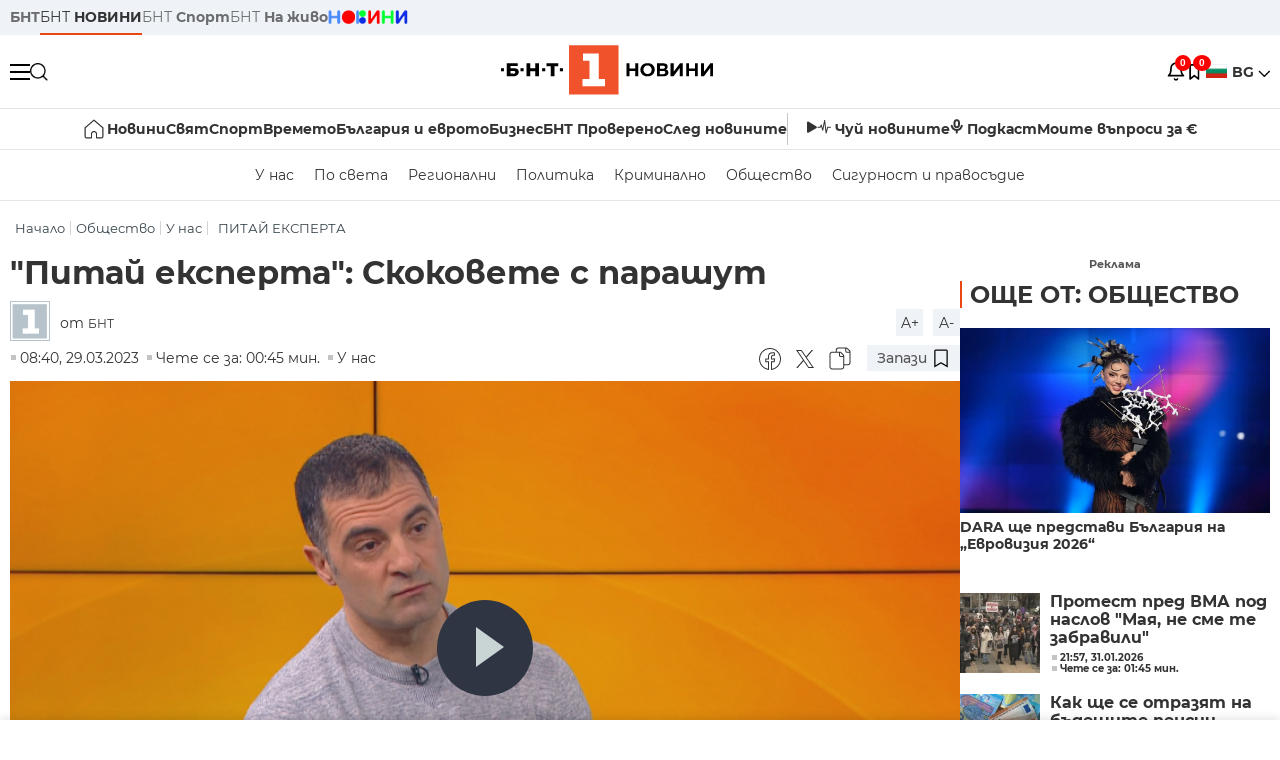

--- FILE ---
content_type: text/html; charset=UTF-8
request_url: https://bntnews.bg/news/pitai-eksperta-skokovete-s-parashut-1228186news.html
body_size: 20124
content:
<!DOCTYPE html>
<html lang="bg">

    <meta charset="utf-8">
<meta http-equiv="X-UA-Compatible" content="IE=edge,chrome=1">

<title>&quot;Питай експерта&quot;: Скоковете с парашут - По света и у нас - БНТ Новини</title>
<meta content="При скоковете с парашут има 90% психика и 10% физика. Не е задължително да има добра физическа подготовка, психически трябва да си настроен правилно,..." name="description">
<meta content="&quot;Питай експерта&quot;: Скоковете с парашут - По света и у нас - БНТ Новини" property="og:title">
<meta content="При скоковете с парашут има 90% психика и 10% физика. Не е задължително да има добра физическа подготовка, психически трябва да си настроен правилно,..." property="og:description">
<meta property="fb:app_id" content="136396243365731">
    <meta content="https://bntnews.bg/f/news/b/1228/2ba71d0be09d82347c503038cb0726a7.png" property="og:image">
    <meta property="og:image:width" content="840" />
    <meta property="og:image:height" content="454" />

    <link rel="canonical" href="https://bntnews.bg/news/pitai-eksperta-skokovete-s-parashut-1228186news.html" />
    <meta content="https://bntnews.bg/news/pitai-eksperta-skokovete-s-parashut-1228186news.html" property="og:url">

    <meta property="og:type" content="article" />
    <meta property="og:site_name" content="bntnews.bg" />
        <script type="application/ld+json">
    [{"@context":"https:\/\/schema.org","@type":"NewsArticle","headline":"&quot;\u041f\u0438\u0442\u0430\u0439 \u0435\u043a\u0441\u043f\u0435\u0440\u0442\u0430&quot;: \u0421\u043a\u043e\u043a\u043e\u0432\u0435\u0442\u0435 \u0441 \u043f\u0430\u0440\u0430\u0448\u0443\u0442","description":"\"\u041f\u0440\u0438 \u0441\u043a\u043e\u043a\u043e\u0432\u0435\u0442\u0435 \u0441 \u043f\u0430\u0440\u0430\u0448\u0443\u0442 \u0438\u043c\u0430 90% \u043f\u0441\u0438\u0445\u0438\u043a\u0430 \u0438 10% \u0444\u0438\u0437\u0438\u043a\u0430. \u041d\u0435 \u0435 \u0437\u0430\u0434\u044a\u043b\u0436\u0438\u0442\u0435\u043b\u043d\u043e \u0434\u0430 \u0438\u043c\u0430 \u0434\u043e\u0431\u0440\u0430 \u0444\u0438\u0437\u0438\u0447\u0435\u0441\u043a\u0430 \u043f\u043e\u0434\u0433\u043e\u0442\u043e\u0432\u043a\u0430, \u043f\u0441\u0438\u0445\u0438\u0447\u0435\u0441\u043a\u0438 \u0442\u0440\u044f\u0431\u0432\u0430 \u0434\u0430 \u0441\u0438 \u043d\u0430\u0441\u0442\u0440\u043e\u0435\u043d \u043f\u0440\u0430\u0432\u0438\u043b\u043d\u043e\"...","mainEntityOfPage":{"@type":"WebPage","@id":"https:\/\/bntnews.bg"},"image":{"@type":"ImageObject","url":"https:\/\/bntnews.bg\/f\/news\/b\/1228\/2ba71d0be09d82347c503038cb0726a7.png","width":1000,"height":500},"datePublished":"2023-03-29T08:40:00+03:00","dateModified":"2023-03-29T08:40:00+03:00","author":{"@type":"Person","name":"\u0411\u041d\u0422","url":"https:\/\/bntnews.bg"},"publisher":{"@type":"Organization","name":"\u041f\u043e \u0441\u0432\u0435\u0442\u0430 \u0438 \u0443 \u043d\u0430\u0441 - \u0411\u041d\u0422 \u041d\u043e\u0432\u0438\u043d\u0438","logo":{"@type":"ImageObject","url":"https:\/\/bntnews.bg\/box\/img\/BNT_black.svg","width":597,"height":218},"sameAs":["https:\/\/www.facebook.com\/novinite.bnt\/","https:\/\/twitter.com\/bnt_bg","https:\/\/www.instagram.com\/bnt_news\/"]},"isAccessibleForFree":true},{"@context":"https:\/\/schema.org","@type":"BreadcrumbList","itemListElement":[{"@type":"ListItem","position":1,"name":"\u041d\u0430\u0447\u0430\u043b\u043e","item":"https:\/\/bntnews.bg"},{"@type":"ListItem","position":2,"name":"\u041e\u0431\u0449\u0435\u0441\u0442\u0432\u043e","item":"https:\/\/bntnews.bg\/bg\/c\/obshtestvo-15"},{"@type":"ListItem","position":3,"name":"\u0423 \u043d\u0430\u0441","item":"https:\/\/bntnews.bg\/bg\/c\/bulgaria"},{"@type":"ListItem","position":4,"name":"\u041f\u0418\u0422\u0410\u0419 \u0415\u041a\u0421\u041f\u0415\u0420\u0422\u0410","item":"https:\/\/bntnews.bg\/tema\/pitai-eksperta-709tema.html"}]},{"@context":"https:\/\/schema.org","@type":"VideoObject","name":"&quot;\u041f\u0438\u0442\u0430\u0439 \u0435\u043a\u0441\u043f\u0435\u0440\u0442\u0430&quot;: \u0421\u043a\u043e\u043a\u043e\u0432\u0435\u0442\u0435 \u0441 \u043f\u0430\u0440\u0430\u0448\u0443\u0442","description":"\"\u041f\u0440\u0438 \u0441\u043a\u043e\u043a\u043e\u0432\u0435\u0442\u0435 \u0441 \u043f\u0430\u0440\u0430\u0448\u0443\u0442 \u0438\u043c\u0430 90% \u043f\u0441\u0438\u0445\u0438\u043a\u0430 \u0438 10% \u0444\u0438\u0437\u0438\u043a\u0430. \u041d\u0435 \u0435 \u0437\u0430\u0434\u044a\u043b\u0436\u0438\u0442\u0435\u043b\u043d\u043e \u0434\u0430 \u0438\u043c\u0430 \u0434\u043e\u0431\u0440\u0430 \u0444\u0438\u0437\u0438\u0447\u0435\u0441\u043a\u0430 \u043f\u043e\u0434\u0433\u043e\u0442\u043e\u0432\u043a\u0430, \u043f\u0441\u0438\u0445\u0438\u0447\u0435\u0441\u043a\u0438 \u0442\u0440\u044f\u0431\u0432\u0430 \u0434\u0430 \u0441\u0438 \u043d\u0430\u0441\u0442\u0440\u043e\u0435\u043d \u043f\u0440\u0430\u0432\u0438\u043b\u043d\u043e\"...","thumbnailUrl":["https:\/\/bntnews.bg\/f\/news\/b\/1228\/2ba71d0be09d82347c503038cb0726a7.png"],"uploadDate":"2023-03-29T08:40:00+03:00","contentUrl":"https:\/\/bntnews.bg\/f\/video\/o\/1228\/81bff7b5eac4fe7d536e54ac2c8b26e9.mp4"}]
</script>
    
                
<meta name="twitter:card" content="summary">
<meta name="twitter:site" content="bntnews.bg">
<meta name="twitter:title" content="&quot;Питай експерта&quot;: Скоковете с парашут - По света и у нас - БНТ Новини">
<meta name="twitter:description" content="При скоковете с парашут има 90% психика и 10% физика. Не е задължително да има добра физическа подготовка, психически трябва да си настроен правилно,...">
    <meta name="twitter:image" content="https://bntnews.bg/f/news/b/1228/2ba71d0be09d82347c503038cb0726a7.png">
<meta name="twitter:creator" content="БНТ">




<meta name="viewport" content="width=device-width, height=device-height, initial-scale=1.0, user-scalable=0, minimum-scale=1.0, maximum-scale=1.0">



    <script type="application/ld+json">
        {
            "@context": "https://schema.org",
            "@type": "WebSite",
            "name":"БНТ Новини",
            "url": "https://bntnews.bg"
        }
    </script>




<style type="text/css">

   @font-face{font-family:Montserrat;font-style:normal;font-display: swap; font-weight:300;src:url(/box/css/fonts/montserrat-v14-latin_cyrillic-ext_cyrillic-300.eot);src:local('Montserrat Light'),local('Montserrat-Light'),url(/box/css/fonts/montserrat-v14-latin_cyrillic-ext_cyrillic-300.eot?#iefix) format('embedded-opentype'),url(/box/css/fonts/montserrat-v14-latin_cyrillic-ext_cyrillic-300.woff2) format('woff2'),url(/box/css/fonts/montserrat-v14-latin_cyrillic-ext_cyrillic-300.woff) format('woff'),url(/box/css/fonts/montserrat-v14-latin_cyrillic-ext_cyrillic-300.ttf) format('truetype'),url(/box/css/fonts/montserrat-v14-latin_cyrillic-ext_cyrillic-300.svg#Montserrat) format('svg')}@font-face{font-family:Montserrat;font-display: swap; font-style:normal;font-weight:400;src:url(/box/css/fonts/montserrat-v14-latin_cyrillic-ext_cyrillic-regular.eot);src:local('Montserrat Regular'),local('Montserrat-Regular'),url(/box/css/fonts/montserrat-v14-latin_cyrillic-ext_cyrillic-regular.eot?#iefix) format('embedded-opentype'),url(/box/css/fonts/montserrat-v14-latin_cyrillic-ext_cyrillic-regular.woff2) format('woff2'),url(/box/css/fonts/montserrat-v14-latin_cyrillic-ext_cyrillic-regular.woff) format('woff'),url(/box/css/fonts/montserrat-v14-latin_cyrillic-ext_cyrillic-regular.ttf) format('truetype'),url(/box/css/fonts/montserrat-v14-latin_cyrillic-ext_cyrillic-regular.svg#Montserrat) format('svg')}@font-face{font-family:Montserrat;font-display: swap; font-style:normal;font-weight:500;src:url(/box/css/fonts/montserrat-v14-latin_cyrillic-ext_cyrillic-500.eot);src:local('Montserrat Medium'),local('Montserrat-Medium'),url(/box/css/fonts/montserrat-v14-latin_cyrillic-ext_cyrillic-500.eot?#iefix) format('embedded-opentype'),url(/box/css/fonts/montserrat-v14-latin_cyrillic-ext_cyrillic-500.woff2) format('woff2'),url(/box/css/fonts/montserrat-v14-latin_cyrillic-ext_cyrillic-500.woff) format('woff'),url(/box/css/fonts/montserrat-v14-latin_cyrillic-ext_cyrillic-500.ttf) format('truetype'),url(/box/css/fonts/montserrat-v14-latin_cyrillic-ext_cyrillic-500.svg#Montserrat) format('svg')}@font-face{font-family:Montserrat;font-display: swap; font-style:normal;font-weight:700;src:url(/box/css/fonts/montserrat-v14-latin_cyrillic-ext_cyrillic-700.eot);src:local('Montserrat Bold'),local('Montserrat-Bold'),url(/box/css/fonts/montserrat-v14-latin_cyrillic-ext_cyrillic-700.eot?#iefix) format('embedded-opentype'),url(/box/css/fonts/montserrat-v14-latin_cyrillic-ext_cyrillic-700.woff2) format('woff2'),url(/box/css/fonts/montserrat-v14-latin_cyrillic-ext_cyrillic-700.woff) format('woff'),url(/box/css/fonts/montserrat-v14-latin_cyrillic-ext_cyrillic-700.ttf) format('truetype'),url(/box/css/fonts/montserrat-v14-latin_cyrillic-ext_cyrillic-700.svg#Montserrat) format('svg')}

</style>

<link rel="stylesheet" type='text/css' href="/box2/css//normalize.css">
<link rel="stylesheet" type='text/css' href="/box2/css//flex.css?b=1540">
<link rel="stylesheet" type='text/css' href="/box2/css//app.css?b=1540">
<link rel="stylesheet" type='text/css' href="/box2/css//app-new.css?b=1540">
<link rel="stylesheet" type='text/css' href="/box2/css//mobile.css?b=1540">
<script src="/box2/js//jquery-3.6.1.min.js"></script>

<link rel="shortcut icon" href="/favicon.ico" type="image/x-icon">
<link rel="icon" href="/favicon.ico" type="image/x-icon">
<link rel="apple-touch-icon" sizes="57x57" href="/box/img//fav/apple-icon-57x57.png">
<link rel="apple-touch-icon" sizes="60x60" href="/box/img//fav/apple-icon-60x60.png">
<link rel="apple-touch-icon" sizes="72x72" href="/box/img//fav/apple-icon-72x72.png">
<link rel="apple-touch-icon" sizes="76x76" href="/box/img//fav/apple-icon-76x76.png">
<link rel="apple-touch-icon" sizes="114x114" href="/box/img//fav/apple-icon-114x114.png">
<link rel="apple-touch-icon" sizes="120x120" href="/box/img//fav/apple-icon-120x120.png">
<link rel="apple-touch-icon" sizes="144x144" href="/box/img//fav/apple-icon-144x144.png">
<link rel="apple-touch-icon" sizes="152x152" href="/box/img//fav/apple-icon-152x152.png">
<link rel="apple-touch-icon" sizes="180x180" href="/box/img//fav/apple-icon-180x180.png">
<link rel="icon" type="image/png" sizes="192x192"  href="/box/img//fav/android-icon-192x192.png">
<link rel="icon" type="image/png" sizes="32x32" href="/box/img//fav/favicon-32x32.png">
<link rel="icon" type="image/png" sizes="96x96" href="/box/img//fav/favicon-96x96.png">
<link rel="icon" type="image/png" sizes="16x16" href="/box/img//fav/favicon-16x16.png">
<link rel="manifest" href="/box/img//fav/manifest.json">
<meta name="msapplication-TileImage" content="/ms-icon-144x144.png">
<meta name="facebook-domain-verification" content="e5jyuibgow43w4jcikwb0j66f9w398" />

    <!-- Google Tag Manager  header-->
<script>(function(w,d,s,l,i){w[l]=w[l]||[];w[l].push({'gtm.start':
new Date().getTime(),event:'gtm.js'});var f=d.getElementsByTagName(s)[0],
j=d.createElement(s),dl=l!='dataLayer'?'&l='+l:'';j.async=true;j.src=
'https://www.googletagmanager.com/gtm.js?id='+i+dl;f.parentNode.insertBefore(j,f);
})(window,document,'script','dataLayer','GTM-T68FD57');</script>
<!-- End Google Tag Manager -->

               <script async src="https://securepubads.g.doubleclick.net/tag/js/gpt.js"></script>
     <script>
     
            window.googletag = window.googletag || {cmd: []};
            googletag.cmd.push(function() {

            googletag.defineSlot('/21827094253/News.BNT.bg/news_bnt_inside_page_btf', [[1, 1], [300, 600], [160, 600], [300, 250], [250, 250]], 'div-gpt-ad-1580289678346-0').addService(googletag.pubads());
            googletag.defineSlot('/21827094253/News.BNT.bg/native_ad_newsbnt', [1, 1], 'div-gpt-ad-1591698732258-0').addService(googletag.pubads());
            googletag.defineSlot('/21827094253/News.BNT.bg/news_bnt_page_richmedia', [1, 1], 'div-gpt-ad-1580294573024-0').addService(googletag.pubads());

            var lb = googletag.sizeMapping().
            addSize([1024, 0], [[1,1],[970, 250], [970, 66], [980, 120], [728, 90]]). //desktop
            addSize([320, 0], [[1,1],[360, 100],[320, 100]]).
            addSize([0, 0], [1, 1]). //other
            build();

            var rect = googletag.sizeMapping().
            addSize([1024, 0], [[1,1], [300,600],[300,250], [336,280], [250,250], [160,600]]). //desktop
            addSize([320, 0], [[1,1], [300,250], [336,280], [250,250]]).
            addSize([0, 0], [1, 1]). //other
            build();

            var gptAdSlots = [];

            gptAdSlots[0] = googletag.defineSlot('/21827094253/News.BNT.bg/news_bnt_inside_page_leaderboard_atf', [[1, 1], [970, 250], [750, 100], [980, 120], [960, 90], [728, 90], [980, 90], [320, 50],  [930, 180], [970, 90], [300, 50], [750, 200], [970, 66], [320, 100], [750, 300], [950, 90]], 'div-gpt-ad-1580289379931-0').
            defineSizeMapping(lb).
            setCollapseEmptyDiv(true).
            addService(googletag.pubads());
            googletag.enableServices();

            gptAdSlots[1] = googletag.defineSlot('/21827094253/News.BNT.bg/news_bnt_inside_page_atf', [[300, 600], [160, 600], [1, 1], [250, 250], [336, 280], [300, 250]], 'div-gpt-ad-1617786055977-0').
            defineSizeMapping(rect).
            setCollapseEmptyDiv(true).
            addService(googletag.pubads());
            googletag.enableServices();

            googletag.pubads().enableSingleRequest();
            googletag.pubads().setCentering(true);
            googletag.pubads().collapseEmptyDivs();
            googletag.pubads().setTargeting('page', 'insidepage');

              
            googletag.enableServices();

  });
     
     </script>
    
    
    <!-- Google tag (gtag.js) -->
    <script async src="https://www.googletagmanager.com/gtag/js?id=G-V1VRKR2BY0"></script>
    <script>
      window.dataLayer = window.dataLayer || [];
      function gtag(){dataLayer.push(arguments);}
      gtag('js', new Date());

      gtag('config', 'G-V1VRKR2BY0');
    </script>
    



    
    
    

<script src="/box2/js/favorites.js?p=1540"></script>
<script src="/box2/js/react.js?p=1540"></script>

    <body>

        <div class="dim"></div>
<header>
    <div class="header-top-nd">
        <div class="container clearfix">
            <div class="header-top-nd-wrap">
                <div class="top-links-scroll">
                    <div class="left-links">
                        <a class="bold" href="https://bnt.bg/" title="БНТ" >БНТ</a>
                        <a class="active" href="https://bntnews.bg/" title="БНТ НОВИНИ" >БНТ <span class="bold">НОВИНИ</span></a>
                        <a href="https://bntnews.bg/sport" title="БНТ Спорт" >БНТ <span class="bold">Спорт</span></a>
                        <a href="https://tv.bnt.bg/" title="БНТ На живо">БНТ <span class="bold">На живо</span></a>
                                                <a href="https://bntnews.bg/kids" class="no-before kids-banner-desktop " style="opacity:1;">
                            <img src="/box2/img/kids.png" style="margin-top:10px;height:14px;opacity:1;" alt="бнт деца">
                        </a>
                        <style>
                        .kids-banner-mobile {
                          display: none;
                        }
                        @media screen and (max-width: 640px) {
                             .kids-banner-desktop {
                               display: none;
                             }
                             .kids-banner-mobile {
                               display: block;
                             }
                        }
                        </style>
                                                                                            </div>
                </div>
                <div class="right-links">
                                        <div class="langeauge-wrap-nd pointer for-mobile">
                                                    <img src="/box2/img/bg.png" class="bg-lng-icon" style="width:21px;float:left;margin-right:5px;">
                            <a href="javascript:void(0);" class="bold">BG <img class="bg-lng-icon" src="/box2/img/down.png"></a>
                        
                        <ul class="language">
                                                        <li style="height:50px;line-height:50px;">
                                <img src="/box2/img/en.jpg" style="width:21px;float:left;margin-top:18px;margin-right:5px;">
                                <a href="https://bntnews.bg/en">ENG</a>
                            </li>
                            
                            
                            <li style="height:50px;line-height:50px;">
                                <img src="/box2/img/tr.png" style="width:21px;float:left;margin-top:18px;margin-right:5px;">
                                <a href="https://bnt.bg/tr" target="_blank">TR</a>
                            </li>
                        </ul>
                    </div>
                </div>
            </div>
        </div>
    </div><!-- End header top -->

    <div class="header-middle-nd">
        <div class="container d-flex justify-content-between">
            <div class="middle-content-nd">
                <div class="left-part-nd">
                    <div class="menu-nd">
                        <button class="hamburger-btn menu-icon-nd" id="hamburger">
                          <span class="line"></span>
                          <span class="line"></span>
                          <span class="line"></span>
                        </button>
                    </div>
                    <button id="search-button" class="search left pointer"><img src="/box2/img/new-search-btn.png" width="18" height="18" alt=""></button>
                    <div class="search-clone none">&nbsp;</div>
                </div>
                <div class="middle-part-nd">
                    <a href="https://bntnews.bg/" class="logo-nd">
                        <img src="/box2/img/logo-bnt-new.svg">
                    </a>
                </div>
                <div class="right-part-nd">
                    <a class="bell" id="bell-noty" href="javascript:void(0);">
                        <div class="notification-container">
                            <!-- Bell Icon SVG -->
                            <svg class="bell-icon" xmlns="http://www.w3.org/2000/svg" viewBox="0 0 24 24" fill="none" stroke="#000000" stroke-width="2" stroke-linecap="round" stroke-linejoin="round">
                                <path d="M18 8A6 6 0 0 0 6 8c0 7-3 9-3 9h18s-3-2-3-9"></path>
                                <path d="M13.73 21a2 2 0 0 1-3.46 0"></path>
                            </svg>

                            <!-- X Icon SVG (thin) -->
                            <svg class="x-icon" xmlns="http://www.w3.org/2000/svg" viewBox="0 0 24 24" fill="none" stroke="#000000" stroke-width="1" stroke-linecap="round" stroke-linejoin="round">
                                <line x1="19" y1="5" x2="5" y2="19"></line>
                                <line x1="5" y1="5" x2="19" y2="19"></line>
                            </svg>

                            <!-- Notification Badge with Count -->
                            <div class="notification-badge">0</div>
                        </div>
                    </a>



                    <a class="marks" id="bookmark-noty" href="javascript:void(0);">
                        <div id="fv-bookmark-noty" class="bookmark-container">
                            <!-- Bookmark Icon SVG -->
                            <svg class="bookmark-icon" xmlns="http://www.w3.org/2000/svg" viewBox="0 0 24 24" fill="none" stroke="#000000" stroke-width="2" stroke-linecap="round" stroke-linejoin="round">
                                <path d="M5 4 V21 L10 17 L15 21 V4 Z"></path>
                            </svg>

                            <!-- X Icon SVG (thin) -->
                            <svg class="x-icon" xmlns="http://www.w3.org/2000/svg" viewBox="0 0 24 24" fill="none" stroke="#000000" stroke-width="1" stroke-linecap="round" stroke-linejoin="round">
                                <line x1="19" y1="5" x2="5" y2="19"></line>
                                <line x1="5" y1="5" x2="19" y2="19"></line>
                            </svg>

                            <!-- Optional: Notification Badge with Count -->
                            <div class="notification-badge fv-notification-badge"></div>
                        </div>
                    </a>

                                        <div class="langeauge-wrap-nd pointer for-desktop">
                                                    <img src="/box2/img/bg.png" style="width:21px;float:left;margin-right:5px;">
                            <a href="javascript:void(0);" class="bold">BG <img src="/box2/img/down.png"></a>
                        
                        <ul class="language">
                                                        <li style="height:50px;line-height:50px;">
                                <img src="/box2/img/en.jpg" style="width:21px;float:left;margin-top:18px;margin-right:5px;">
                                <a href="https://bntnews.bg/en">ENG</a>
                            </li>
                            
                            
                            <li style="height:50px;line-height:50px;">
                                <img src="/box2/img/tr.png" style="width:21px;float:left;margin-top:18px;margin-right:5px;">
                                <a href="https://bnt.bg/tr" target="_blank">TR</a>
                            </li>
                        </ul>
                    </div>
                </div>

            </div><!-- End container -->

        </div>

        
    </div><!-- End header middle -->

    <div class="header-bottom-nd">
    <div class="container clearfix">
      <div class="scroll-mobile">
          <div class="top-nav-nd">
                            
                                          <a href="https://bntnews.bg" title="Начало" class="nav-link-nd flex justify-center align-center" style="display:flex;">
                            <img src="/box2/img/home.svg" style="margin-right:3px;" width="20" alt="Начало">
                        </a>
                  
                                
                                        <a href="https://bntnews.bg" title="Новини" class="nav-link-nd">Новини</a>
                  
                                
                                        <a href="https://bntnews.bg/bg/c/po-sveta" title="Свят" class="nav-link-nd">Свят</a>
                  
                                
                                        <a href="https://bntnews.bg/sport" title="Спорт" class="nav-link-nd">Спорт</a>
                  
                                        <a href="https://bntnews.bg/kids" title="Спорт" class="nav-link-nd kids-banner-mobile ">
                          <img src="/box2/img/kids.png" style="margin-top:10px;height:12px;opacity:1;" alt="бнт деца">
                      </a>
                                
                                        <a href="https://bntnews.bg/vremeto-141cat.html" title="Времето" class="nav-link-nd">Времето</a>
                  
                                
                                        <a href="https://bntnews.bg/balgariya-i-evroto-450cat.html" title="България и еврото" class="nav-link-nd">България и еврото</a>
                  
                                
                                        <a href="https://bntnews.bg/ikonomika-435cat.html" title="Бизнес" class="nav-link-nd">Бизнес</a>
                  
                                
                                        <a href="https://bntnews.bg/provereno" title="БНТ Проверено" class="nav-link-nd">БНТ Проверено</a>
                  
                                
                                        <a href="https://bntnews.bg/bg/c/sled-novinite" title="След новините" class="nav-link-nd">След новините</a>
                  
                                
                                <a href="https://bntnews.bg/listen" class="nav-link-nd listen"><img src="/box2/img/listen.svg">Чуй новините</a>
              
              <a href="https://www.youtube.com/@BNT1/podcasts" target="_blank" class="nav-link-nd podkast"><img src="/box2/img/podcast.svg">Подкаст</a>

              <a href="https://bntnews.bg/me/euro" class="nav-link-nd podkast">Моите въпроси за €</a>
          </div>
      </div>
    </div>
</div><!-- End header bottom -->
<div class="header-nav-nd" style="">
    <div class="container clearfix">
        <div class="scroll-mobile">
          <div class="bottom-nav-nd">
                                                                                <a href="https://bntnews.bg/bg/c/bulgaria" title="У нас" class="bott-nav-nd">У нас</a>
                                                                                        <a href="https://bntnews.bg/bg/c/po-sveta" title="По света" class="bott-nav-nd">По света</a>
                                                                                        <a href="https://bntnews.bg/bg/z" title="Регионални" class="bott-nav-nd">Регионални</a>
                                                                                        <a href="https://bntnews.bg/bg/c/bgpolitika" title="Политика" class="bott-nav-nd">Политика</a>
                                                                                        <a href="https://bntnews.bg/kriminalno-121cat.html" title="Криминално" class="bott-nav-nd">Криминално</a>
                                                                                        <a href="https://bntnews.bg/bg/c/obshtestvo-15" title="Общество" class="bott-nav-nd">Общество</a>
                                                                                        <a href="https://bntnews.bg/bg/c/bgsigurnost" title="Сигурност и правосъдие" class="bott-nav-nd">Сигурност и правосъдие</a>
                                                                </div>
        </div>
    </div>
</div>


    <div class="mobile-nav">
    <div class="main-nav">

        <div class="left flex items-center w100">
            <div class="search-wrap flex-1 left">
                <form action="https://bntnews.bg/search" method="get">
                   <input id="search_input" type="text" name="q" />
                   <button type="submit"><img src="/box2/img/search_w.svg" width="16" alt=""></button>
                </form>
            </div>

        </div>

        <div class="nav-links-holder">
            <a href="https://bntnews.bg/" title="начало"><img src="/box2/img/home.svg" style="margin-right:10px;" width="20" alt=""> начало</a>
                                                                                                                            <a href="https://bntnews.bg" title="Новини" class="nav-link-nd">Новини</a>
                                                                                                                                <a href="https://bntnews.bg/bg/c/po-sveta" title="Свят" class="nav-link-nd">Свят</a>
                                                                                                                                <a href="https://bntnews.bg/sport" title="Спорт" class="nav-link-nd">Спорт</a>
                                                                <a href="https://bntnews.bg/kids" title="Спорт" class="nav-link-nd ">
                            <img src="/box2/img/kids.png" style="margin-top:10px;height:12px;opacity:1;" alt="бнт деца">
                        </a>
                                                                                                            <a href="https://bntnews.bg/vremeto-141cat.html" title="Времето" class="nav-link-nd">Времето</a>
                                                                                                                                <a href="https://bntnews.bg/balgariya-i-evroto-450cat.html" title="България и еврото" class="nav-link-nd">България и еврото</a>
                                                                                                                                <a href="https://bntnews.bg/ikonomika-435cat.html" title="Бизнес" class="nav-link-nd">Бизнес</a>
                                                                                                                                <a href="https://bntnews.bg/provereno" title="БНТ Проверено" class="nav-link-nd">БНТ Проверено</a>
                                                                                                                                <a href="https://bntnews.bg/bg/c/sled-novinite" title="След новините" class="nav-link-nd">След новините</a>
                                                                                                                    <a href="https://bntnews.bg/bg/c/bulgaria" title="У нас" class="nav-link-nd">У нас</a>
                                                                <a href="https://bntnews.bg/bg/c/po-sveta" title="По света" class="nav-link-nd">По света</a>
                                                                <a href="https://bntnews.bg/bg/z" title="Регионални" class="nav-link-nd">Регионални</a>
                                                                <a href="https://bntnews.bg/bg/c/bgpolitika" title="Политика" class="nav-link-nd">Политика</a>
                                                                <a href="https://bntnews.bg/kriminalno-121cat.html" title="Криминално" class="nav-link-nd">Криминално</a>
                                                                <a href="https://bntnews.bg/bg/c/obshtestvo-15" title="Общество" class="nav-link-nd">Общество</a>
                                                                <a href="https://bntnews.bg/bg/c/bgsigurnost" title="Сигурност и правосъдие" class="nav-link-nd">Сигурност и правосъдие</a>
                                        <a href="https://bntnews.bg/listen" class="" title="Чуй новините"><img src="/box2/img/listen.svg" style="margin-right:10px;" width="24" alt=""> Чуй новините</a>
            <a href="https://www.youtube.com/@BNT1/podcasts" target="_blank" title="Подкаст"><img src="/box2/img/podcast.svg" style="margin-right:10px;" width="18" alt=""> Подкаст</a>
        </div><!-- End nav links holder -->

    </div><!-- End main nav -->

    
</div><!-- End mobile nav -->


    <div class="noty-nav">
        <div class="flex" style="margin-bottom:30px;">
            <h2 class="section-title flex-1 left w100" style="width:auto;">
                <span>
                    ИЗВЕСТИЯ
                </span>
            </h2>

            <a href="https://bntnews.bg/personal" class="more-button flex flex-1 items-center justify-center" style="background: #f0532c;padding-left:0px;min-width: 130px;margin-bottom:0px;max-width: 180px;text-transform: uppercase;height: 30px;line-height: 30px;">
                <span style="max-width:15px;margin-top:10px;margin-right:10px;">
                    <!-- Bell Icon SVG -->
                    <svg class="bell-icon-small" xmlns="http://www.w3.org/2000/svg" viewBox="0 0 24 24" fill="none" stroke="#ffffff" stroke-width="2" stroke-linecap="round" stroke-linejoin="round">
                        <path d="M18 8A6 6 0 0 0 6 8c0 7-3 9-3 9h18s-3-2-3-9"></path>
                        <path d="M13.73 21a2 2 0 0 1-3.46 0"></path>
                    </svg>

                </span>
                <span>
                    Моите новини
                </span>
            </a>
                    </div>

        <div class="news-boxes">
                    </div><!-- End news boxes holder -->
    </div><!-- End noty nav -->

    <div id="fv-favorites-modal" class="bookmark-nav">
        <h2 class="section-title left w100" style="margin-bottom:30px;">
            <span>
                ЗАПАЗЕНИ
            </span>
        </h2>
        <div class="news-boxes fv-favorites-modal-body">

        </div><!-- End news boxes holder -->
    </div><!-- End noty nav -->


</header>
<!-- End Header -->

<script type="text/javascript">
$(document).ready(function() {
  var headerMiddle = $('.header-middle-nd');
  var headerMiddleHeight = headerMiddle.outerHeight();
  var headerMiddleOffset = headerMiddle.offset().top;
  if($('.non-sticky-back-button')[0]) {
      var backOffset = $('.non-sticky-back-button').offset().top;
  }
  else {
      var backOffset = 0;
  }
  var isSticky = false;
  var isStickyBack = false;
  var spacer = $('<div class="header-spacer"></div>').height(headerMiddleHeight);
  var mobileNav = $('.mobile-nav');
  var notyNav = $('.noty-nav');
  var bookmarkNav = $('.bookmark-nav');

  function adjustMobileNav() {
    // Use getBoundingClientRect for most accurate position calculation
    var headerRect = headerMiddle[0].getBoundingClientRect();
    var headerBottom = Math.ceil(headerRect.bottom);

    mobileNav.css({
      'top': headerBottom + 'px',
      'height': 'calc(100vh - ' + headerBottom + 'px)'
    });

    notyNav.css({
      'top': headerBottom + 'px',
      'height': 'calc(100vh - ' + headerBottom + 'px)'
    });

    bookmarkNav.css({
      'top': headerBottom + 'px',
      'height': 'calc(100vh - ' + headerBottom + 'px)'
    });
  }

  function handleScroll() {
    var scrollPosition = $(window).scrollTop();

    if (scrollPosition > backOffset && !isStickyBack && $('.non-sticky-back-button')[0]) {
        $(".sticky-back-button").show();
        isStickyBack = true;
    }
    else if (scrollPosition <= backOffset && isStickyBack && $('.non-sticky-back-button')[0]) {
        $(".sticky-back-button").hide();
        isStickyBack = false;
    }

    if (scrollPosition > (headerMiddleOffset + 50) && !isSticky) {
      headerMiddle.after(spacer);

      headerMiddle.css({
        'position': 'fixed',
        'top': '0',
        'left': '0',
        'right': '0',
        'z-index': '1000',
        'box-shadow': '0 2px 5px rgba(0,0,0,0.1)'
      }).addClass('sticky-header');

      $('.logo-nd img').css('max-height', '29px');

      adjustMobileNav();
      isSticky = true;
    }
    else if (scrollPosition <= headerMiddleOffset && isSticky) {
      $('.header-spacer').remove();

      headerMiddle.css({
        'position': '',
        'top': '',
        'left': '',
        'right': '',
        'z-index': '',
        'box-shadow': ''
      }).removeClass('sticky-header');

      $('.logo-nd img').css('max-height', '');

      adjustMobileNav();
      isSticky = false;
    }
  }

  var ticking = false;
  $(window).on('scroll', function() {
    if (!ticking) {
      window.requestAnimationFrame(function() {
        handleScroll();
        ticking = false;
      });
      ticking = true;
    }
  });

  var resizeTimer;
  $(window).on('resize', function() {
    clearTimeout(resizeTimer);
    resizeTimer = setTimeout(function() {
      headerMiddleHeight = headerMiddle.outerHeight();
      headerMiddleOffset = isSticky ? spacer.offset().top : headerMiddle.offset().top;
      spacer.height(headerMiddleHeight);
      adjustMobileNav();
    }, 250);
  });

  handleScroll();
  adjustMobileNav();
});
</script>
<style>
.header-middle-nd {
  transition: box-shadow 0.3s ease;
  width: 100%;
  background: #fff;
}
.sticky-header {
  transition: box-shadow 0.3s ease;
}
.header-spacer {
  display: block;
}
</style>

        
        
        
        
        
<main>
    <div class="container clearfix">
        
        <div class="scroll-mobile-path">
            <div class="left w100 crums">
    <div class="scroll-mobile">
        <div class="breadcrumbs left w100" >
            <ul>
                <li><a href="https://bntnews.bg/">Начало</a></li>
                                                            <li ><a href="https://bntnews.bg/bg/c/obshtestvo-15">Общество</a></li>
                                            <li ><a href="https://bntnews.bg/bg/c/bulgaria">У нас</a></li>
                                            <li class="active"><a href="https://bntnews.bg/tema/pitai-eksperta-709tema.html">ПИТАЙ ЕКСПЕРТА</a></li>
                                                </ul>

        </div>
    </div><!-- breadcrumbs -->
</div>
        </div>

        <div class="all-news-wrap view-news">
            <div class="top-news-wrap d-flex view-page">
                <div class="left-column">
                    <h1 class="big-view-title" >&quot;Питай експерта&quot;: Скоковете с парашут</h1>
                    

                    
                    
                    <div class="info-news-wrap image-wrap bottom-info-container">
    <div class="front-position">
        <a href="https://bntnews.bg/bg/redactor/15/bnt" title="БНТ">
                        <img src="/box/img/avtor_icon.png" fetchpriority="high" alt="bnt avatar logo" />
                    </a>


                <span class="left author">
            от <a href="https://bntnews.bg/bg/redactor/15/bnt" title="БНТ"  class="name">БНТ</a>                      </span>
                    </div>
    <div class="end-soc-position">
        <div class="right-zoom-wrap">
            <a href="#" class="zoom-in">A+</a>
            <a href="#" class="zoom-out">A-</a>
        </div>
    </div>
</div>
<script src="/box2/js/font.js?p=1540" charset="utf-8"></script>

                    <div class="under-title-info items-center">
                        <div style="width:auto;" class="news-stat  left w100 stats-wrap flex-1" >
        <time class="news-time stats" >
        08:40, 29.03.2023
            </time>
    
    
            <div class="read-time stats" >
            Чете се за: 00:45 мин.
        </div>
    
                        <a title="У нас" href="https://bntnews.bg/bg/c/bulgaria" class="shared red stats">У нас</a>
            </div>
                                                <div class="share-bttns" style="margin-right:10px;">
                                                        <div class="share-icons">
                                <div class="soc left a2a_kit left a2a_kit_size_32 a2a_default_style">
                                    <a class="a2a_button_facebook custom-share-btn share-icon-fb"
                                       data-a2a-url="https://bntnews.bg/news/pitai-eksperta-skokovete-s-parashut-1228186news.html"
                                       data-a2a-title="&quot;Питай експерта&quot;: Скоковете с парашут">
                                    </a>
                                    <a class="a2a_button_twitter custom-share-btn share-icon-x"
                                       data-a2a-url="https://bntnews.bg/news/pitai-eksperta-skokovete-s-parashut-1228186news.html"
                                       data-a2a-title="&quot;Питай експерта&quot;: Скоковете с парашут">
                                    </a>
                                    <a href="javascript:void(0);" class="copy-btn share-icon-c" data-clipboard-text="https://bntnews.bg/news/pitai-eksperta-skokovete-s-parashut-1228186news.html">
                                       <span>Копирано в клипборда</span>
                                    </a>
                                </div>
                            </div>
                        </div>
                                                <div class="end-soc-position" style="background: #EFF3F8;padding-left:10px;padding-right:10px;">
                            <a href="javascript:void(0);" class="save fv-save bookmark-icon-save fv-empty flex items-center justify-center" data-id="1228186" style="font-weight: 600;">
                              <span>Запази</span>
                              <svg xmlns="http://www.w3.org/2000/svg" viewBox="0 0 50 70">
                                  <path class="bookmark-fill" d="M10,5 L40,5 Q42,5 42,7 L42,50 L25,40 L8,50 L8,7 Q8,5 10,5 Z" stroke="black" stroke-width="3.5"/>
                                </svg>
                            </a>

                        </div>
                    </div>

                    
                    
                    <div class="top-news d-flex">
                                                <div class="videojs-wrap  left w100">
                            <div class="video left w100">
                                <div class="close-vid" title="Затвори"></div>
                                <video
                                    id="bnt-video"
                                    class="video-js vjs-default-skin vjs-16-9"
                                    controls
                                    preload="metadata"
                                    data-setup='{ "fluid": true, "poster":"https://bntnews.bg/f/news/b/1228/2ba71d0be09d82347c503038cb0726a7.png" }'
                                >
                                    <source src="https://bntnews.bg/f/video/o/1228/81bff7b5eac4fe7d536e54ac2c8b26e9.mp4" type="video/mp4">
                                                                    </video>
                            </div>
                        </div>
                                            </div>

                    <div class="left w100 flex signature-image">
                        <div class="flex-1">
                                                                                                                </div>
                                                <div class="signature-text">
                            Субтитрите са автоматично генерирани и може да съдържат неточности.
                        </div>
                                            </div>


                                                                
                                        <div class="last-news-wrap scroll-slider view-scroll-images">
                        
<!--<div class="view-page-btns">
    <div class="swiper-button-prev"></div>
    <div class="swiper-button-next"></div>
</div>   -->

<div class="last-news-container">
    <a href="javascript:void(0);" class="move-btn left" id="scrollLeft">
        <img src="/box2/img/go-left.png" alt="Scroll left">
    </a>
    <div id="newsSliderOuter" style="padding-bottom: 10px;" class="scroll-outer gsc_thin_scroll">
        <div class="scroll-innner" id="newsSlider">
                                            <div class="scroll-box scroll-box-under-article" onclick="window.location='https://bntnews.bg/news/novi-proekti-kam-agenciyata-po-zaetostta-kakvi-sa-iziskvaniyata-1228185news.html'" style="width:auto;max-width:300px;">
                    <time style="font-weight: 500;">08:33, 29.03.2023</time>
                    <div class="flex flex-1 w100 left relative">
                        <a class="image-container-list">
                            <img class="img " src="https://bntnews.bg/f/news/s/1228/5cd42291badabe65b916a7cb56dd926a.png" alt="Нови проекти към Агенцията по заетостта - какви са изискванията">
                                                            <span class="white-sticker d-flex justify-content-center">
                                    <img src="/box2/img/playred.svg" width="14" alt="">
                                </span>
                                                    </a>
                        <a href="https://bntnews.bg/news/novi-proekti-kam-agenciyata-po-zaetostta-kakvi-sa-iziskvaniyata-1228185news.html" title="Нови проекти към Агенцията по заетостта - какви са изискванията" style="font-weight: 600;">
                            Нови проекти към Агенцията по заетостта - какви са изискванията
                        </a>
                    </div>

                </div>
                                                            <div class="scroll-box scroll-box-under-article" onclick="window.location='https://bntnews.bg/news/vashiyat-glas-zhulieta-peikova-1228231news.html'" style="width:auto;max-width:300px;">
                    <time style="font-weight: 500;">08:02, 29.03.2023</time>
                    <div class="flex flex-1 w100 left relative">
                        <a class="image-container-list">
                            <img class="img " src="https://bntnews.bg/f/news/s/1228/266f2c5ed8b93babd2e0af3fc2191cf4.jpeg" alt="&quot;Вашият глас&quot;: Жулиета Пейкова">
                                                            <span class="white-sticker d-flex justify-content-center">
                                    <img src="/box2/img/playred.svg" width="14" alt="">
                                </span>
                                                    </a>
                        <a href="https://bntnews.bg/news/vashiyat-glas-zhulieta-peikova-1228231news.html" title="&quot;Вашият глас&quot;: Жулиета Пейкова" style="font-weight: 600;">
                            &quot;Вашият глас&quot;: Жулиета Пейкова
                        </a>
                    </div>

                </div>
                                                            <div class="scroll-box scroll-box-under-article" onclick="window.location='https://bntnews.bg/news/yordan-bozhilov-v-rsm-ot-560-bombeni-zaplahi-fevruari-prez-mart-sa-svedeni-do-9-1228182news.html'" style="width:auto;max-width:300px;">
                    <time style="font-weight: 500;">07:55, 29.03.2023</time>
                    <div class="flex flex-1 w100 left relative">
                        <a class="image-container-list">
                            <img class="img " src="https://bntnews.bg/f/news/s/1228/aada20104bd5f02f6dc59606e44e994f.png" alt="Йордан Божилов: В РСМ от 560 бомбени заплахи февруари, през март са сведени до 9">
                                                            <span class="white-sticker d-flex justify-content-center">
                                    <img src="/box2/img/playred.svg" width="14" alt="">
                                </span>
                                                    </a>
                        <a href="https://bntnews.bg/news/yordan-bozhilov-v-rsm-ot-560-bombeni-zaplahi-fevruari-prez-mart-sa-svedeni-do-9-1228182news.html" title="Йордан Божилов: В РСМ от 560 бомбени заплахи февруари, през март са сведени до 9" style="font-weight: 600;">
                            Йордан Божилов: В РСМ от 560 бомбени заплахи февруари, през март са...
                        </a>
                    </div>

                </div>
                                                            <div class="scroll-box scroll-box-under-article" onclick="window.location='https://bntnews.bg/news/izkustvoto-vazdushna-akrobatika-na-voali-nestandartno-opasno-no-i-krasivo-1228172news.html'" style="width:auto;max-width:300px;">
                    <time style="font-weight: 500;">07:30, 29.03.2023</time>
                    <div class="flex flex-1 w100 left relative">
                        <a class="image-container-list">
                            <img class="img " src="https://bntnews.bg/f/news/s/1228/78768f7f341fe77694bfc188e8bc808a.png" alt="Изкуството въздушна акробатика на воали - нестандартно, опасно, но и красиво">
                                                            <span class="white-sticker d-flex justify-content-center">
                                    <img src="/box2/img/playred.svg" width="14" alt="">
                                </span>
                                                    </a>
                        <a href="https://bntnews.bg/news/izkustvoto-vazdushna-akrobatika-na-voali-nestandartno-opasno-no-i-krasivo-1228172news.html" title="Изкуството въздушна акробатика на воали - нестандартно, опасно, но и красиво" style="font-weight: 600;">
                            Изкуството въздушна акробатика на воали - нестандартно, опасно, но...
                        </a>
                    </div>

                </div>
                                                            <div class="scroll-box scroll-box-under-article" onclick="window.location='https://bntnews.bg/news/zarnoproizvoditelite-izlizat-na-protest-1228180news.html'" style="width:auto;max-width:300px;">
                    <time style="font-weight: 500;">07:29, 29.03.2023</time>
                    <div class="flex flex-1 w100 left relative">
                        <a class="image-container-list">
                            <img class="img " src="https://bntnews.bg/f/news/s/1228/fc0ba8d7170b09aa7dc2eff7124278a8.jpg" alt="Зърнопроизводителите излизат на протест">
                                                            <span class="white-sticker d-flex justify-content-center">
                                    <img src="/box2/img/playred.svg" width="14" alt="">
                                </span>
                                                    </a>
                        <a href="https://bntnews.bg/news/zarnoproizvoditelite-izlizat-na-protest-1228180news.html" title="Зърнопроизводителите излизат на протест" style="font-weight: 600;">
                            Зърнопроизводителите излизат на протест
                        </a>
                    </div>

                </div>
                                                            <div class="scroll-box scroll-box-under-article" onclick="window.location='https://bntnews.bg/news/obilen-snegovalezh-v-rumaniya-1228179news.html'" style="width:auto;max-width:300px;">
                    <time style="font-weight: 500;">07:09, 29.03.2023</time>
                    <div class="flex flex-1 w100 left relative">
                        <a class="image-container-list">
                            <img class="img " src="https://bntnews.bg/f/news/s/1228/85815efb3496899061612adc9fa335c0.png" alt="Обилен снеговалеж в Румъния">
                                                            <span class="white-sticker d-flex justify-content-center">
                                    <img src="/box2/img/playred.svg" width="14" alt="">
                                </span>
                                                    </a>
                        <a href="https://bntnews.bg/news/obilen-snegovalezh-v-rumaniya-1228179news.html" title="Обилен снеговалеж в Румъния" style="font-weight: 600;">
                            Обилен снеговалеж в Румъния
                        </a>
                    </div>

                </div>
                                                            <div class="scroll-box scroll-box-under-article" onclick="window.location='https://bntnews.bg/news/akciya-sreshtu-kupuvaneto-na-glasove-v-botevgrad-1228178news.html'" style="width:auto;max-width:300px;">
                    <time style="font-weight: 500;">07:02, 29.03.2023</time>
                    <div class="flex flex-1 w100 left relative">
                        <a class="image-container-list">
                            <img class="img " src="https://bntnews.bg/f/news/s/1228/0d714f89a3f697372603bff871efa26d.png" alt="Акция срещу купуването на гласове в Ботевград">
                                                            <span class="white-sticker d-flex justify-content-center">
                                    <img src="/box2/img/playred.svg" width="14" alt="">
                                </span>
                                                    </a>
                        <a href="https://bntnews.bg/news/akciya-sreshtu-kupuvaneto-na-glasove-v-botevgrad-1228178news.html" title="Акция срещу купуването на гласове в Ботевград" style="font-weight: 600;">
                            Акция срещу купуването на гласове в Ботевград
                        </a>
                    </div>

                </div>
                                    </div>
    </div>
    <a href="javascript:void(0);" class="move-btn right" id="scrollRight">
        <img src="/box2/img/go-right.png" alt="Scroll right">
    </a>
</div>
                    </div>
                    
                                        <div class="audio-heading left">Слушай новината</div>
                    <div class="left w100 audio-player">
                        <audio id="player1" preload="metadata" class="players" controls>
                            <source src="https://bntnews.bg//f/speech/1228/8383b619bdb245f019632ad6e53ebb3d.mp3" type="audio/mpeg">
                            Вашият браузър не подържа audio
                        </audio>
                    </div>
                    
                    <div class="text-images-container txt-news">
                        <div class="text-container is-gall">
                            <p>"При скоковете с парашут има 90% психика и 10% физика. Не е задължително да има добра физическа подготовка, психически трябва да си настроен правилно", заяви в <a href="https://bnt.bg/bg/a/ydnkhzhvkyel" target="_blank" rel="noopener">"Денят започва"</a> Христо Киликчиев, инструктор по парашутизъм. </p>
<p>По думите му в момента, в който решиш, че не те е страх вероятността да ти се случи нещо е много голяма. </p>
<p>"Страхът ни пази и това е много важно в парашутизма", допълни Христо Киликчиев. </p>
<p><em><strong>Вижте още във видеото. </strong></em><b><a href="https://www.youtube.com/@BNT1" target="_blank" rel="noopener"></a><b></b></b></p>
<p><a href="https://bnt.bg/news/realna-li-e-opasnostta-sled-1-april-pacienti-da-ostanat-bez-lekarstva-zaplashtani-ot-nzok-316478news.html" target="_blank" rel="noopener"><strong>Гледайте повече теми от "Денят започва"</strong></a></p>
<p><b><a href="https://bntnews.bg/listen" target="_blank">Чуйте последните новини, където и да сте!</a><br />Последвайте ни във <a href="https://www.facebook.com/novinite.bnt" target="_blank">Facebook</a> и <a href="https://www.instagram.com/bnt_news/" target="_blank">Instagram</a><br /><a href="https://www.youtube.com/@BNT1"  target="_blank"> Следете и канала на БНТ в YouTube</a><b></p>


                            


                            

                        </div>

                    </div>

                    <div class="bottom-share-wrap">
                        <div class="share-bttns">
                        <span style="font-weight: 600;">Сподели</span>
                            <div class="share-icons">
                                <div class="soc left a2a_kit left a2a_kit_size_32 a2a_default_style">
                                    <a class="a2a_button_facebook custom-share-btn share-icon-fb"
                                       data-a2a-url="https://bntnews.bg/news/pitai-eksperta-skokovete-s-parashut-1228186news.html"
                                       data-a2a-title="&quot;Питай експерта&quot;: Скоковете с парашут">
                                    </a>

                                    
                                    <a class="a2a_button_twitter custom-share-btn share-icon-x"
                                       data-a2a-url="https://bntnews.bg/news/pitai-eksperta-skokovete-s-parashut-1228186news.html"
                                       data-a2a-title="&quot;Питай експерта&quot;: Скоковете с парашут">
                                    </a>
                                    <a href="javascript:void(0);" class="copy-btn share-icon-c" data-clipboard-text="https://bntnews.bg/news/pitai-eksperta-skokovete-s-parashut-1228186news.html">
                                       <span>Копирано в клипборда</span>
                                    </a>
                                </div>
                            </div>
                        </div> 
                    </div>
                    
                                        <div class="hash-tag-wrap">
                        <div class="hash-tag-inner-wrap">
                                                                                    <a href="https://bntnews.bg/skokove-103000tag.html" title="скокове">#скокове</a>
                                                                                                                <a href="https://bntnews.bg/pitai-eksperta-98899tag.html" title="Питай експерта">#"Питай експерта"</a>
                                                                                                                <a href="https://bntnews.bg/parashut-87648tag.html" title="парашут">#парашут</a>
                                                                                                            </div>
                    </div>
                    
                    <script>
                    var a2a_config = a2a_config || {};
                    a2a_config.onclick = 1;
                    a2a_config.locale = "bg";
                    </script>
                    <script type="text/javascript">
                    function loadScript() {
                        setTimeout(function(){
                            const script = document.createElement('script');
                            script.src = "/box/js/socials.js"; // Replace "/box/js/" with the actual path to the file
                            script.async = true;
                            document.body.appendChild(script);

                            var clipboard = new ClipboardJS('.copy-btn');

                            clipboard.on('success', function(e) {
                                $(".copy-btn span").fadeIn(300);
                                e.clearSelection();
                                setTimeout(function(){ $(".copy-btn span").fadeOut(300); }, 2000);
                            });
                        },50)
                    }
                    window.addEventListener('load', loadScript);
                    </script>


                    <div class="left w100" style="margin-top:20px;">
                                            </div>



                    
                    <h2 class="section-title mt30">ТОП 24</h2>
<div class="more-top-news d-flex w100 choise">
       <div class="news-box-regular">
      <a class="img-wrap left w100 relative for-desktop" href="https://bntnews.bg/news/oranzhev-kod-za-obilni-snegovalezhi-v-pochti-cyala-balgariya-e-validen-za-utre-1376840news.html" title="Оранжев код за обилни снеговалежи в почти цяла България е валиден за утре">
                          <img class="img w100" src="https://bntnews.bg/f/news/b/1376/a55f1d76c8c090bebd9f854d1b208c7f.webp" alt="Оранжев код за обилни снеговалежи в почти цяла България е валиден за утре">
                                     <span class="white-sticker d-flex justify-content-center">
                   <img src="/box2/img/playred.svg" width="14" alt="">
               </span>
                 </a>
      <div class="number for-mobile">1</div>
      <div class="inner-holder">
          <a class="medium-title" href="https://bntnews.bg/news/oranzhev-kod-za-obilni-snegovalezhi-v-pochti-cyala-balgariya-e-validen-za-utre-1376840news.html" title="Оранжев код за обилни снеговалежи в почти цяла България е валиден за утре">
                              Оранжев код за обилни снеговалежи в почти цяла България е валиден...
                        </a>
      </div>
   </div><!-- End news box -->
          <div class="news-box-regular">
      <a class="img-wrap left w100 relative for-desktop" href="https://bntnews.bg/news/sled-intervyuto-na-rumen-radev-v-panorama-kak-razchetoha-dumite-mu-politicite-1376823news.html" title="След интервюто на Румен Радев в &quot;Панорама&quot;: Как разчетоха думите му политиците?">
                          <img class="img w100" src="https://bntnews.bg/f/news/b/1376/d9d8e57668ac2da902105619216f1e2b.webp" alt="След интервюто на Румен Радев в &quot;Панорама&quot;: Как разчетоха думите му политиците?">
                                     <span class="white-sticker d-flex justify-content-center">
                   <img src="/box2/img/playred.svg" width="14" alt="">
               </span>
                 </a>
      <div class="number for-mobile">2</div>
      <div class="inner-holder">
          <a class="medium-title" href="https://bntnews.bg/news/sled-intervyuto-na-rumen-radev-v-panorama-kak-razchetoha-dumite-mu-politicite-1376823news.html" title="След интервюто на Румен Радев в &quot;Панорама&quot;: Как разчетоха думите му политиците?">
                              След интервюто на Румен Радев в &quot;Панорама&quot;: Как разчетоха...
                        </a>
      </div>
   </div><!-- End news box -->
          <div class="news-box-regular">
      <a class="img-wrap left w100 relative for-desktop" href="https://bntnews.bg/news/dara-shte-predstavi-balgariya-na-evroviziya-2026-1376911news.html" title="DARA ще представи България на &bdquo;Евровизия 2026&ldquo;">
                          <img class="img w100" src="https://bntnews.bg/f/news/b/1376/a0283f744b46a130986a46ec7b56721a.webp" alt="DARA ще представи България на &bdquo;Евровизия 2026&ldquo;">
                                     <span class="white-sticker d-flex justify-content-center">
                   <img src="/box2/img/playred.svg" width="14" alt="">
               </span>
                 </a>
      <div class="number for-mobile">3</div>
      <div class="inner-holder">
          <a class="medium-title" href="https://bntnews.bg/news/dara-shte-predstavi-balgariya-na-evroviziya-2026-1376911news.html" title="DARA ще представи България на &bdquo;Евровизия 2026&ldquo;">
                              DARA ще представи България на &bdquo;Евровизия 2026&ldquo;
                        </a>
      </div>
   </div><!-- End news box -->
          <div class="news-box-regular">
      <a class="img-wrap left w100 relative for-desktop" href="https://bntnews.bg/news/pretendentite-za-evroviziya-balgariya-izbira-koi-shte-otide-na-konkursa-vav-viena-1376900news.html" title="Претендентите за &quot;Евровизия&quot;: България избира кой ще отиде на конкурса във Виена">
                          <img class="img w100" src="https://bntnews.bg/f/news/b/1376/6083ca6955667dbd92db32dd2a3c53a3.webp" alt="Претендентите за &quot;Евровизия&quot;: България избира кой ще отиде на конкурса във Виена">
                                     <span class="white-sticker d-flex justify-content-center">
                   <img src="/box2/img/playred.svg" width="14" alt="">
               </span>
                 </a>
      <div class="number for-mobile">4</div>
      <div class="inner-holder">
          <a class="medium-title" href="https://bntnews.bg/news/pretendentite-za-evroviziya-balgariya-izbira-koi-shte-otide-na-konkursa-vav-viena-1376900news.html" title="Претендентите за &quot;Евровизия&quot;: България избира кой ще отиде на конкурса във Виена">
                              Претендентите за &quot;Евровизия&quot;: България избира кой ще...
                        </a>
      </div>
   </div><!-- End news box -->
          <div class="news-box-regular">
      <a class="img-wrap left w100 relative for-desktop" href="https://bntnews.bg/news/istorichesko-dimitar-kisimov-e-shampion-na-dvoiki-na-australian-open-pri-yunoshite-1376799news.html" title="Историческо: Димитър Кисимов е шампион на двойки на Australian Open при юношите">
                          <img class="img w100" src="https://bntnews.bg/f/news/b/1376/42019af21260ec6079f02b7db7856af9.webp" alt="Историческо: Димитър Кисимов е шампион на двойки на Australian Open при юношите">
                                     <span class="white-sticker d-flex justify-content-center">
                   <img src="/box2/img/playred.svg" width="14" alt="">
               </span>
                 </a>
      <div class="number for-mobile">5</div>
      <div class="inner-holder">
          <a class="medium-title" href="https://bntnews.bg/news/istorichesko-dimitar-kisimov-e-shampion-na-dvoiki-na-australian-open-pri-yunoshite-1376799news.html" title="Историческо: Димитър Кисимов е шампион на двойки на Australian Open при юношите">
                              Историческо: Димитър Кисимов е шампион на двойки на Australian Open...
                        </a>
      </div>
   </div><!-- End news box -->
          <div class="news-box-regular">
      <a class="img-wrap left w100 relative for-desktop" href="https://bntnews.bg/news/kak-shte-se-otrazyat-na-badeshtite-pensii-promenite-v-kodeksa-za-socialno-osiguryavane-1376853news.html" title="Как ще се отразят на бъдещите пенсии промените в Кодекса за социално осигуряване?">
                          <img class="img w100" src="https://bntnews.bg/f/news/b/1376/bc093529e692c32d7514b01ad696ef9b.webp" alt="Как ще се отразят на бъдещите пенсии промените в Кодекса за социално осигуряване?">
                                     <span class="white-sticker d-flex justify-content-center">
                   <img src="/box2/img/playred.svg" width="14" alt="">
               </span>
                 </a>
      <div class="number for-mobile">6</div>
      <div class="inner-holder">
          <a class="medium-title" href="https://bntnews.bg/news/kak-shte-se-otrazyat-na-badeshtite-pensii-promenite-v-kodeksa-za-socialno-osiguryavane-1376853news.html" title="Как ще се отразят на бъдещите пенсии промените в Кодекса за социално осигуряване?">
                              Как ще се отразят на бъдещите пенсии промените в Кодекса за...
                        </a>
      </div>
   </div><!-- End news box -->
            </div>


                    <div class="left w100 banner-between">
                        <div class="left w100">
    <div class="left w100 center">
        <a href="https://bnt.bg/reklama-91pages.html" target="_blank" class="advert advert-right-col-top-text center">Реклама</a>
    </div>
    <div class="clear"></div>

    <!-- news_bnt_inside_page_leaderboard_atf -->
    <div id='div-gpt-ad-1580289379931-0'>
        <script>
            googletag.cmd.push(function() { googletag.display('div-gpt-ad-1580289379931-0'); });
        </script>
    </div>
</div>
                    </div>

                    <h2 class="section-title mt30">Най-четени</h2>
<div class="more-top-news d-flex w100 choise">
       <div class="news-box-regular">
      <a class="img-wrap left w100 relative for-desktop" href="https://bntnews.bg/news/oranzhev-kod-za-obilni-snegovalezhi-v-pochti-cyala-balgariya-e-validen-za-utre-1376840news.html" title="Оранжев код за обилни снеговалежи в почти цяла България е валиден за утре">
                          <img class="img w100" src="https://bntnews.bg/f/news/b/1376/a55f1d76c8c090bebd9f854d1b208c7f.webp" alt="Оранжев код за обилни снеговалежи в почти цяла България е валиден за утре">
                                     <span class="white-sticker d-flex justify-content-center">
                   <img src="/box2/img/playred.svg" width="14" alt="">
               </span>
                 </a>
      <div class="number for-mobile">1</div>
      <div class="inner-holder">
          <a class="medium-title" href="https://bntnews.bg/news/oranzhev-kod-za-obilni-snegovalezhi-v-pochti-cyala-balgariya-e-validen-za-utre-1376840news.html" title="Оранжев код за обилни снеговалежи в почти цяла България е валиден за утре">
                              Оранжев код за обилни снеговалежи в почти цяла България е валиден...
                        </a>
      </div>

   </div><!-- End news box -->
          <div class="news-box-regular">
      <a class="img-wrap left w100 relative for-desktop" href="https://bntnews.bg/news/zapochva-drastichno-zastudyavane-snyag-shte-vali-v-nedelya-1376498news.html" title="Започва драстично застудяване, сняг ще вали в неделя">
                          <img class="img w100" src="https://bntnews.bg/f/news/b/1376/300a186bcd8869029c1ff7c5dcb2527c.webp" alt="Започва драстично застудяване, сняг ще вали в неделя">
                                     <span class="white-sticker d-flex justify-content-center">
                   <img src="/box2/img/playred.svg" width="14" alt="">
               </span>
                 </a>
      <div class="number for-mobile">2</div>
      <div class="inner-holder">
          <a class="medium-title" href="https://bntnews.bg/news/zapochva-drastichno-zastudyavane-snyag-shte-vali-v-nedelya-1376498news.html" title="Започва драстично застудяване, сняг ще вали в неделя">
                              Започва драстично застудяване, сняг ще вали в неделя
                        </a>
      </div>

   </div><!-- End news box -->
          <div class="news-box-regular">
      <a class="img-wrap left w100 relative for-desktop" href="https://bntnews.bg/news/blokadi-na-granicite-s-shengen-ot-utre-zaradi-novo-pravilo-za-shofyorite-1375789news.html" title="Блокади на границите с Шенген от утре заради ново правило за шофьорите">
                          <img class="img w100" src="https://bntnews.bg/f/news/b/1375/3777ed65e3f498790dcb1d9622137839.webp" alt="Блокади на границите с Шенген от утре заради ново правило за шофьорите">
                                     <span class="white-sticker d-flex justify-content-center">
                   <img src="/box2/img/playred.svg" width="14" alt="">
               </span>
                 </a>
      <div class="number for-mobile">3</div>
      <div class="inner-holder">
          <a class="medium-title" href="https://bntnews.bg/news/blokadi-na-granicite-s-shengen-ot-utre-zaradi-novo-pravilo-za-shofyorite-1375789news.html" title="Блокади на границите с Шенген от утре заради ново правило за шофьорите">
                              Блокади на границите с Шенген от утре заради ново правило за шофьорите
                        </a>
      </div>

   </div><!-- End news box -->
          <div class="news-box-regular">
      <a class="img-wrap left w100 relative for-desktop" href="https://bntnews.bg/news/rumen-radev-v-panorama-partiya-shte-pravim-sled-izborite-1376765news.html" title="Румен Радев в &quot;Панорама&quot;: Партия ще правим след изборите">
                          <img class="img w100" src="https://bntnews.bg/f/news/b/1376/4b8a3d1f3ef4eb2d887d972719794495.webp" alt="Румен Радев в &quot;Панорама&quot;: Партия ще правим след изборите">
                                     <span class="white-sticker d-flex justify-content-center">
                   <img src="/box2/img/playred.svg" width="14" alt="">
               </span>
                 </a>
      <div class="number for-mobile">4</div>
      <div class="inner-holder">
          <a class="medium-title" href="https://bntnews.bg/news/rumen-radev-v-panorama-partiya-shte-pravim-sled-izborite-1376765news.html" title="Румен Радев в &quot;Панорама&quot;: Партия ще правим след изборите">
                              Румен Радев в &quot;Панорама&quot;: Партия ще правим след изборите
                        </a>
      </div>

   </div><!-- End news box -->
          <div class="news-box-regular">
      <a class="img-wrap left w100 relative for-desktop" href="https://bntnews.bg/news/kal-unishtozheni-gradinki-otsecheni-darveta-pogrom-v-druzhba-2-sled-remonta-na-toplofikaciya-1375894news.html" title="Кал, унищожени градинки, отсечени дървета: Погром в &quot;Дружба&quot; 2 след ремонта на &quot;Топлофикация&quot;">
                          <img class="img w100" src="https://bntnews.bg/f/news/b/1375/0d94c706696a2655d582dcb0010b2d4b.webp" alt="Кал, унищожени градинки, отсечени дървета: Погром в &quot;Дружба&quot; 2 след ремонта на &quot;Топлофикация&quot;">
                                     <span class="white-sticker d-flex justify-content-center">
                   <img src="/box2/img/playred.svg" width="14" alt="">
               </span>
                 </a>
      <div class="number for-mobile">5</div>
      <div class="inner-holder">
          <a class="medium-title" href="https://bntnews.bg/news/kal-unishtozheni-gradinki-otsecheni-darveta-pogrom-v-druzhba-2-sled-remonta-na-toplofikaciya-1375894news.html" title="Кал, унищожени градинки, отсечени дървета: Погром в &quot;Дружба&quot; 2 след ремонта на &quot;Топлофикация&quot;">
                              Кал, унищожени градинки, отсечени дървета: Погром в...
                        </a>
      </div>

   </div><!-- End news box -->
          <div class="news-box-regular">
      <a class="img-wrap left w100 relative for-desktop" href="https://bntnews.bg/news/tezhka-katastrofa-s-tir-krai-telish-zaginal-e-bivshiyat-kmet-na-cherven-bryag-cvetan-kostadinov-snimki-1376262news.html" title="Тежка катастрофа с тир край Телиш, загинал е бившият кмет на Червен бряг Цветан Костадинов (СНИМКИ)">
                          <img class="img w100" src="https://bntnews.bg/f/news/b/1376/bc1bf181d15b3734d82e110ab62ed60c.webp" alt="Тежка катастрофа с тир край Телиш, загинал е бившият кмет на Червен бряг Цветан Костадинов (СНИМКИ)">
                                     <span class="white-sticker d-flex justify-content-center">
                   <img src="/box2/img/playred.svg" width="14" alt="">
               </span>
                 </a>
      <div class="number for-mobile">6</div>
      <div class="inner-holder">
          <a class="medium-title" href="https://bntnews.bg/news/tezhka-katastrofa-s-tir-krai-telish-zaginal-e-bivshiyat-kmet-na-cherven-bryag-cvetan-kostadinov-snimki-1376262news.html" title="Тежка катастрофа с тир край Телиш, загинал е бившият кмет на Червен бряг Цветан Костадинов (СНИМКИ)">
                              Тежка катастрофа с тир край Телиш, загинал е бившият кмет на Червен...
                        </a>
      </div>

   </div><!-- End news box -->
                </div>


                </div>

                <div class="right-column">
                    <div class="right-banner clearfix" style="margin-bottom:10px;">
    <div class="left w100 center">
        <a href="https://bnt.bg/reklama-91pages.html" target="_blank" class="advert advert-right-col-top-text center">Реклама</a>
    </div>    <div class="clear"></div>
    <!-- /21827094253/BNT.bg/Inside_Pages_Rectangle_ATF -->
    <div id='div-gpt-ad-1617786055977-0'>
       <script>
         googletag.cmd.push(function() { googletag.display('div-gpt-ad-1617786055977-0'); });
       </script>
    </div>
</div>
                    <div class="right-news">
                        <div class="right-section">
    <h2 class="section-title">
        <a href="https://bntnews.bg/bg/c/obshtestvo-15" title="Общество">
            Още от: Общество
        </a>
    </h2>

    <div class="top-big-news">
        <div class="news-box-regular">
            <div class="img-wrap mobile-bigger-image">
                <a href="https://bntnews.bg/news/dara-shte-predstavi-balgariya-na-evroviziya-2026-1376911news.html" title="DARA ще представи България на &bdquo;Евровизия 2026&ldquo;" class="img-wrap left w100 relative">
                                            <img class="img w100" src="https://bntnews.bg/f/news/b/1376/a0283f744b46a130986a46ec7b56721a.webp" alt="DARA ще представи България на &bdquo;Евровизия 2026&ldquo;">
                                    </a>
            </div>
            <div class="mobile-view">
                <a class="small-title" href="https://bntnews.bg/news/dara-shte-predstavi-balgariya-na-evroviziya-2026-1376911news.html" title="DARA ще представи България на &bdquo;Евровизия 2026&ldquo;">
                    DARA ще представи България на &bdquo;Евровизия 2026&ldquo;
                </a>
            </div>
        </div>
    </div>

    <div class="more-small-news tab tab-holder-1">
                                                        <div class="small-news">
                    <a href="https://bntnews.bg/news/protest-pred-vma-pod-naslov-maya-ne-sme-te-zabravili-1376905news.html" title="Протест пред ВМА под наслов &quot;Мая, не сме те забравили&quot;" class="quadrat-img-wrap">
                                                    <img src="https://bntnews.bg/f/news/m/1376/dec37cf09e915065a52df4d5e9cdb913.webp" alt="Протест пред ВМА под наслов &quot;Мая, не сме те забравили&quot;" />
                                            </a>
                    <a href="https://bntnews.bg/news/protest-pred-vma-pod-naslov-maya-ne-sme-te-zabravili-1376905news.html" title="Протест пред ВМА под наслов &quot;Мая, не сме те забравили&quot;" class="text-content">
                        Протест пред ВМА под наслов &quot;Мая, не сме те забравили&quot;
                    </a>
                    <div style="" class="news-stat  left w100 stats-wrap " >
        <time class="news-time stats" >
        21:57, 31.01.2026
            </time>
    
    
            <div class="read-time stats" >
            Чете се за: 01:45 мин.
        </div>
    
                </div>
                </div>
                                                <div class="small-news">
                    <a href="https://bntnews.bg/news/kak-shte-se-otrazyat-na-badeshtite-pensii-promenite-v-kodeksa-za-socialno-osiguryavane-1376853news.html" title="Как ще се отразят на бъдещите пенсии промените в Кодекса за социално осигуряване?" class="quadrat-img-wrap">
                                                    <img src="https://bntnews.bg/f/news/m/1376/bc093529e692c32d7514b01ad696ef9b.webp" alt="Как ще се отразят на бъдещите пенсии промените в Кодекса за социално осигуряване?" />
                                            </a>
                    <a href="https://bntnews.bg/news/kak-shte-se-otrazyat-na-badeshtite-pensii-promenite-v-kodeksa-za-socialno-osiguryavane-1376853news.html" title="Как ще се отразят на бъдещите пенсии промените в Кодекса за социално осигуряване?" class="text-content">
                        Как ще се отразят на бъдещите пенсии промените в Кодекса за социално осигуряване?
                    </a>
                    <div style="" class="news-stat  left w100 stats-wrap " >
        <time class="news-time stats" >
        20:45, 31.01.2026
            </time>
    
    
            <div class="read-time stats" >
            Чете се за: 12:55 мин.
        </div>
    
                </div>
                </div>
                                                <div class="small-news">
                    <a href="https://bntnews.bg/news/pretendentite-za-evroviziya-balgariya-izbira-koi-shte-otide-na-konkursa-vav-viena-1376900news.html" title="Претендентите за &quot;Евровизия&quot;: България избира кой ще отиде на конкурса във Виена" class="quadrat-img-wrap">
                                                    <img src="https://bntnews.bg/f/news/m/1376/6083ca6955667dbd92db32dd2a3c53a3.webp" alt="Претендентите за &quot;Евровизия&quot;: България избира кой ще отиде на конкурса във Виена" />
                                            </a>
                    <a href="https://bntnews.bg/news/pretendentite-za-evroviziya-balgariya-izbira-koi-shte-otide-na-konkursa-vav-viena-1376900news.html" title="Претендентите за &quot;Евровизия&quot;: България избира кой ще отиде на конкурса във Виена" class="text-content">
                        Претендентите за &quot;Евровизия&quot;: България избира кой ще отиде на конкурса във Виена
                    </a>
                    <div style="" class="news-stat  left w100 stats-wrap " >
        <time class="news-time stats" >
        20:37, 31.01.2026
            </time>
    
            <div class="views stats">11474</div>
    
            <div class="read-time stats" >
            Чете се за: 01:47 мин.
        </div>
    
                </div>
                </div>
                                                <div class="small-news">
                    <a href="https://bntnews.bg/news/nevidim-risk-zad-volana-technosti-za-chistachki-s-visoko-sadarzhanie-na-metanol-se-prodavat-v-magazinite-1376863news.html" title="Невидим риск зад волана: Течности за чистачки с високо съдържание на метанол се продават в магазините" class="quadrat-img-wrap">
                                                    <img src="https://bntnews.bg/f/news/m/1376/a81dbd360cd255dd186929bc1c3129a3.webp" alt="Невидим риск зад волана: Течности за чистачки с високо съдържание на метанол се продават в магазините" />
                                            </a>
                    <a href="https://bntnews.bg/news/nevidim-risk-zad-volana-technosti-za-chistachki-s-visoko-sadarzhanie-na-metanol-se-prodavat-v-magazinite-1376863news.html" title="Невидим риск зад волана: Течности за чистачки с високо съдържание на метанол се продават в магазините" class="text-content">
                        Невидим риск зад волана: Течности за чистачки с високо съдържание на метанол се продават в магазините
                    </a>
                    <div style="" class="news-stat  left w100 stats-wrap " >
        <time class="news-time stats" >
        20:29, 31.01.2026
            </time>
    
    
            <div class="read-time stats" >
            Чете се за: 03:02 мин.
        </div>
    
                </div>
                </div>
                                                <div class="small-news">
                    <a href="https://bntnews.bg/news/krai-na-balgarskiya-lev-ot-1-fevruari-plashtaniyata-sa-samo-i-edinstveno-v-evro-1376874news.html" title="Край на българския лев: От 1 февруари плащанията са само и единствено в евро" class="quadrat-img-wrap">
                                                    <img src="https://bntnews.bg/f/news/m/1376/657b9e5905c9ffaca62f92859cc9f31d.webp" alt="Край на българския лев: От 1 февруари плащанията са само и единствено в евро" />
                                            </a>
                    <a href="https://bntnews.bg/news/krai-na-balgarskiya-lev-ot-1-fevruari-plashtaniyata-sa-samo-i-edinstveno-v-evro-1376874news.html" title="Край на българския лев: От 1 февруари плащанията са само и единствено в евро" class="text-content">
                        Край на българския лев: От 1 февруари плащанията са само и единствено в евро
                    </a>
                    <div style="" class="news-stat  left w100 stats-wrap " >
        <time class="news-time stats" >
        20:00, 31.01.2026
            </time>
    
    
            <div class="read-time stats" >
            Чете се за: 04:12 мин.
        </div>
    
                </div>
                </div>
                        </div>
</div>
                                            </div>
                    <div class="right-banner right-banner-2 clearfix" style="margin-top:30px;margin-bottom:30px;">
    <div class="left w100 center">
        <a href="https://bnt.bg/reklama-91pages.html" target="_blank" class="advert advert-right-col-top-text center">Реклама</a>
    </div>
    <div class="clear"></div>
    <!-- /21827094253/News.BNT.bg/news_bnt_inside_page_btf -->
    <div id='div-gpt-ad-1580289678346-0'>
        <script>
            googletag.cmd.push(function() { googletag.display('div-gpt-ad-1580289678346-0'); });
        </script>
    </div>
</div>

                    <div class="right-section">
    <h2 class="section-title">Водещи новини</h2>
                        <div class="top-big-news">
                <div class="news-box-regular" style="margin-bottom:0px;">
                    <a class="img-wrap left w100 relative for-desktop" href="https://bntnews.bg/news/dara-shte-predstavi-balgariya-na-evroviziya-2026-1376911news.html" title="DARA ще представи България на &bdquo;Евровизия 2026&ldquo;">
                                                    <img class="img w100" src="https://bntnews.bg/f/news/b/1376/a0283f744b46a130986a46ec7b56721a.webp" alt="DARA ще представи България на &bdquo;Евровизия 2026&ldquo;">
                                                                            <span class="white-sticker d-flex justify-content-center">
                                <img src="/box2/img/playred.svg" width="14" alt="">
                            </span>
                                            </a>
                    <div class="mobile-view">
                        <a class="small-title" href="https://bntnews.bg/news/dara-shte-predstavi-balgariya-na-evroviziya-2026-1376911news.html" title="DARA ще представи България на &bdquo;Евровизия 2026&ldquo;">
                                                            DARA ще представи България на &bdquo;Евровизия 2026&ldquo;
                                                    </a>
                    </div>
                    <div style="" class="news-stat  left w100 stats-wrap " onclick="window.location.href='https://bntnews.bg/news/dara-shte-predstavi-balgariya-na-evroviziya-2026-1376911news.html'">
        <time class="news-time stats" onclick="window.location.href='https://bntnews.bg/news/dara-shte-predstavi-balgariya-na-evroviziya-2026-1376911news.html'">
        23:21, 31.01.2026
            </time>
    
    
            <div class="read-time stats" onclick="window.location.href='https://bntnews.bg/news/dara-shte-predstavi-balgariya-na-evroviziya-2026-1376911news.html'">
            Чете се за: 04:07 мин.
        </div>
    
                        <a title="У нас" href="https://bntnews.bg/bg/c/bulgaria" class="shared red stats">У нас</a>
            </div>
                </div>
            </div>
            <div class="more-small-news">
                                    <div class="small-news">
                    <a href="https://bntnews.bg/news/krai-na-balgarskiya-lev-ot-1-fevruari-plashtaniyata-sa-samo-i-edinstveno-v-evro-1376874news.html" title="Край на българския лев: От 1 февруари плащанията са само и единствено в евро" class="quadrat-img-wrap">
                                                    <img src="https://bntnews.bg/f/news/m/1376/657b9e5905c9ffaca62f92859cc9f31d.webp" alt="Край на българския лев: От 1 февруари плащанията са само и единствено в евро" />
                                            </a>
                    <a href="https://bntnews.bg/news/krai-na-balgarskiya-lev-ot-1-fevruari-plashtaniyata-sa-samo-i-edinstveno-v-evro-1376874news.html" title="Край на българския лев: От 1 февруари плащанията са само и единствено в евро" class="text-content">
                        Край на българския лев: От 1 февруари плащанията са само и единствено в евро
                    </a>
                    <div style="" class="news-stat  left w100 stats-wrap " onclick="window.location.href='https://bntnews.bg/news/krai-na-balgarskiya-lev-ot-1-fevruari-plashtaniyata-sa-samo-i-edinstveno-v-evro-1376874news.html'">
        <time class="news-time stats" onclick="window.location.href='https://bntnews.bg/news/krai-na-balgarskiya-lev-ot-1-fevruari-plashtaniyata-sa-samo-i-edinstveno-v-evro-1376874news.html'">
        20:00, 31.01.2026
            </time>
    
    
            <div class="read-time stats" onclick="window.location.href='https://bntnews.bg/news/krai-na-balgarskiya-lev-ot-1-fevruari-plashtaniyata-sa-samo-i-edinstveno-v-evro-1376874news.html'">
            Чете се за: 04:12 мин.
        </div>
    
                        <a title="У нас" href="https://bntnews.bg/bg/c/bulgaria" class="shared red stats">У нас</a>
            </div>
                </div>

                                    <div class="small-news">
                    <a href="https://bntnews.bg/news/sled-intervyuto-na-rumen-radev-v-panorama-kak-razchetoha-dumite-mu-politicite-1376823news.html" title="След интервюто на Румен Радев в &quot;Панорама&quot;: Как разчетоха думите му политиците?" class="quadrat-img-wrap">
                                                    <img src="https://bntnews.bg/f/news/m/1376/d9d8e57668ac2da902105619216f1e2b.webp" alt="След интервюто на Румен Радев в &quot;Панорама&quot;: Как разчетоха думите му политиците?" />
                                            </a>
                    <a href="https://bntnews.bg/news/sled-intervyuto-na-rumen-radev-v-panorama-kak-razchetoha-dumite-mu-politicite-1376823news.html" title="След интервюто на Румен Радев в &quot;Панорама&quot;: Как разчетоха думите му политиците?" class="text-content">
                        След интервюто на Румен Радев в &quot;Панорама&quot;: Как разчетоха думите му политиците?
                    </a>
                    <div style="" class="news-stat  left w100 stats-wrap " onclick="window.location.href='https://bntnews.bg/news/sled-intervyuto-na-rumen-radev-v-panorama-kak-razchetoha-dumite-mu-politicite-1376823news.html'">
        <time class="news-time stats" onclick="window.location.href='https://bntnews.bg/news/sled-intervyuto-na-rumen-radev-v-panorama-kak-razchetoha-dumite-mu-politicite-1376823news.html'">
        19:15, 31.01.2026
                    (обновена)
            </time>
    
    
            <div class="read-time stats" onclick="window.location.href='https://bntnews.bg/news/sled-intervyuto-na-rumen-radev-v-panorama-kak-razchetoha-dumite-mu-politicite-1376823news.html'">
            Чете се за: 05:15 мин.
        </div>
    
                        <a title="У нас" href="https://bntnews.bg/bg/c/bulgaria" class="shared red stats">У нас</a>
            </div>
                </div>

                                    <div class="small-news">
                    <a href="https://bntnews.bg/news/protestat-krai-telish-hora-ot-cyalata-strana-poiskaha-uzhasat-po-patishtata-da-spre-1376887news.html" title="Протестът край Телиш: Хора от цялата страна поискаха ужасът по пътищата да спре" class="quadrat-img-wrap">
                                                    <img src="https://bntnews.bg/f/news/m/1376/8b517c9246318e0e402ef52ad285473c.webp" alt="Протестът край Телиш: Хора от цялата страна поискаха ужасът по пътищата да спре" />
                                            </a>
                    <a href="https://bntnews.bg/news/protestat-krai-telish-hora-ot-cyalata-strana-poiskaha-uzhasat-po-patishtata-da-spre-1376887news.html" title="Протестът край Телиш: Хора от цялата страна поискаха ужасът по пътищата да спре" class="text-content">
                        Протестът край Телиш: Хора от цялата страна поискаха ужасът по пътищата да спре
                    </a>
                    <div style="" class="news-stat  left w100 stats-wrap " onclick="window.location.href='https://bntnews.bg/news/protestat-krai-telish-hora-ot-cyalata-strana-poiskaha-uzhasat-po-patishtata-da-spre-1376887news.html'">
        <time class="news-time stats" onclick="window.location.href='https://bntnews.bg/news/protestat-krai-telish-hora-ot-cyalata-strana-poiskaha-uzhasat-po-patishtata-da-spre-1376887news.html'">
        19:43, 31.01.2026
            </time>
    
    
            <div class="read-time stats" onclick="window.location.href='https://bntnews.bg/news/protestat-krai-telish-hora-ot-cyalata-strana-poiskaha-uzhasat-po-patishtata-da-spre-1376887news.html'">
            Чете се за: 04:47 мин.
        </div>
    
                        <a title="У нас" href="https://bntnews.bg/bg/c/bulgaria" class="shared red stats">У нас</a>
            </div>
                </div>

                                <div class="small-news small-news-stats-nopadding no-img">
                <a href="https://bntnews.bg/news/golemi-chasti-na-ukraina-sa-bez-tok-metroto-v-kiev-sprya-rabota-1376870news.html" title="Големи части на Украйна са без ток, метрото в Киев спря работа" class="text-content">
                                            Големи части на Украйна са без ток, метрото в Киев спря работа
                                    </a>
                <div style="" class="news-stat  left w100 stats-wrap " onclick="window.location.href='https://bntnews.bg/news/golemi-chasti-na-ukraina-sa-bez-tok-metroto-v-kiev-sprya-rabota-1376870news.html'">
        <time class="news-time stats" onclick="window.location.href='https://bntnews.bg/news/golemi-chasti-na-ukraina-sa-bez-tok-metroto-v-kiev-sprya-rabota-1376870news.html'">
        17:34, 31.01.2026
                    (обновена)
            </time>
    
    
            <div class="read-time stats" onclick="window.location.href='https://bntnews.bg/news/golemi-chasti-na-ukraina-sa-bez-tok-metroto-v-kiev-sprya-rabota-1376870news.html'">
            Чете се за: 00:55 мин.
        </div>
    
                        <a title="По света" href="https://bntnews.bg/bg/c/po-sveta" class="shared red stats">По света</a>
            </div>
            </div>
                                <div class="small-news small-news-stats-nopadding no-img">
                <a href="https://bntnews.bg/news/kak-shte-se-otrazyat-na-badeshtite-pensii-promenite-v-kodeksa-za-socialno-osiguryavane-1376853news.html" title="Как ще се отразят на бъдещите пенсии промените в Кодекса за социално осигуряване?" class="text-content">
                                            Как ще се отразят на бъдещите пенсии промените в Кодекса за...
                                    </a>
                <div style="" class="news-stat  left w100 stats-wrap " onclick="window.location.href='https://bntnews.bg/news/kak-shte-se-otrazyat-na-badeshtite-pensii-promenite-v-kodeksa-za-socialno-osiguryavane-1376853news.html'">
        <time class="news-time stats" onclick="window.location.href='https://bntnews.bg/news/kak-shte-se-otrazyat-na-badeshtite-pensii-promenite-v-kodeksa-za-socialno-osiguryavane-1376853news.html'">
        20:45, 31.01.2026
            </time>
    
    
            <div class="read-time stats" onclick="window.location.href='https://bntnews.bg/news/kak-shte-se-otrazyat-na-badeshtite-pensii-promenite-v-kodeksa-za-socialno-osiguryavane-1376853news.html'">
            Чете се за: 12:55 мин.
        </div>
    
                        <a title="Общество" href="https://bntnews.bg/bg/c/obshtestvo-15" class="shared red stats">Общество</a>
            </div>
            </div>
                                <div class="small-news small-news-stats-nopadding no-img">
                <a href="https://bntnews.bg/news/dosietata-epstiyn-–-milioni-stranici-dokumenti-i-novi-razkritiya-po-aferata-1376880news.html" title="Досиетата &quot;Епстийн&quot; &ndash; милиони страници документи и нови разкрития по аферата" class="text-content">
                                            Досиетата &quot;Епстийн&quot; &ndash; милиони страници документи и...
                                    </a>
                <div style="" class="news-stat  left w100 stats-wrap " onclick="window.location.href='https://bntnews.bg/news/dosietata-epstiyn-–-milioni-stranici-dokumenti-i-novi-razkritiya-po-aferata-1376880news.html'">
        <time class="news-time stats" onclick="window.location.href='https://bntnews.bg/news/dosietata-epstiyn-–-milioni-stranici-dokumenti-i-novi-razkritiya-po-aferata-1376880news.html'">
        19:24, 31.01.2026
            </time>
    
    
            <div class="read-time stats" onclick="window.location.href='https://bntnews.bg/news/dosietata-epstiyn-–-milioni-stranici-dokumenti-i-novi-razkritiya-po-aferata-1376880news.html'">
            Чете се за: 03:42 мин.
        </div>
    
                        <a title="По света" href="https://bntnews.bg/bg/c/po-sveta" class="shared red stats">По света</a>
            </div>
            </div>
                                <div class="small-news small-news-stats-nopadding no-img">
                <a href="https://bntnews.bg/news/oranzhev-kod-za-obilni-snegovalezhi-v-pochti-cyala-balgariya-e-validen-za-utre-1376840news.html" title="Оранжев код за обилни снеговалежи в почти цяла България е валиден за утре" class="text-content">
                                            Оранжев код за обилни снеговалежи в почти цяла България е валиден...
                                    </a>
                <div style="" class="news-stat  left w100 stats-wrap " onclick="window.location.href='https://bntnews.bg/news/oranzhev-kod-za-obilni-snegovalezhi-v-pochti-cyala-balgariya-e-validen-za-utre-1376840news.html'">
        <time class="news-time stats" onclick="window.location.href='https://bntnews.bg/news/oranzhev-kod-za-obilni-snegovalezhi-v-pochti-cyala-balgariya-e-validen-za-utre-1376840news.html'">
        13:59, 31.01.2026
            </time>
    
    
            <div class="read-time stats" onclick="window.location.href='https://bntnews.bg/news/oranzhev-kod-za-obilni-snegovalezhi-v-pochti-cyala-balgariya-e-validen-za-utre-1376840news.html'">
            Чете се за: 02:02 мин.
        </div>
    
                        <a title="У нас" href="https://bntnews.bg/bg/c/bulgaria" class="shared red stats">У нас</a>
            </div>
            </div>
                                                                                                    </div>
</div>


                </div>
            </div>
        </div>


        <div class="follow-us" >

    <div class="follow-us-box">
        <h2 class="section-title">Последвайте ни в</h2>
        <div class="row-soc">
            <a href="https://www.facebook.com/novinite.bnt" target="_blank" class="fb-icon"><img src="/box2/img/fb-icon.svg" width="20"><span>Facebook</span></a>
            <a href="https://www.instagram.com/bnt_news/" target="_blank" class="inst-icon"><img src="/box2/img/inst-icon.svg" width="20"><span>Instagram</span></a>
        </div>
        <div class="row-soc">
            <a href="https://www.youtube.com/@BNT1" target="_blank" class="youtube-icon"><img src="/box2/img/youtube-icon.svg" width="20"><span>YouTube</span></a>
            <a href="https://www.tiktok.com/@bntnews.bg" target="_blank" class="youtube-icon"><img src="/box2/img/tik-tok-icon.svg" width="18"><span>TikTok</span></a>

        </div>
        <div class="row-soc">
            <a target="_blank" href="https://news.google.com/publications/CAAqBwgKMJOgmwsw16qzAw/sections/[base64]?hl=bg&amp;gl=BG&amp;ceid=BG%3Abg&amp;fbclid=IwAR0YVCe11xfOq6WsHBZnHsaINdM52xtksC8UBjYXhFTAbHq3hyZjppWLUB4" class="youtube-icon"><img src="/box2/img/google-news-icon.svg" width="20"><span>Google News</span></a>
            <a href="https://www.linkedin.com/company/bulgarian-national-television" target="_blank" class="youtube-icon"><img src="/box2/img/l-new.svg" width="25"><span>LinkedIn</span></a>
        </div>
    </div>
    <div class="follow-us-box">
        <h2 class="foolow-us-title"><span class="icon-app icon1"></span>BNT NEWS APP</h2>
        <span>Всичко най-важно в твоя телефон</span>
        <div class="share-btns">
                            <a href="javascript:void(0);" class="qr-popup-link googleplay" onclick="qrShowPopup(this);"
                    data-qr-image="/box2/img/Android_APP_NEWSBNT.png"
                    data-qr-title="">
                    <img src="/box2/img/google.png" width="100">
                </a>
                <a href="javascript:void(0);" class="qr-popup-link appstore" onclick="qrShowPopup(this);"
                    data-qr-image="/box2/img/Apple_App_BNTNEWS.jpg"
                    data-qr-title="">
                    <img src="/box2/img/app.png" width="100">
                </a>
                    </div>
    </div>
    <div class="follow-us-box">
        <h2 class="foolow-us-title"><span class="icon-app icon2"></span>Твоята новина</h2>
        <span>"Твоята новина"! Новините от вас, нашите зрители! Изпратете текст, снимки, видео.</span>
        <a href="https://bntnews.bg/me" style="background:#f1f1f1;padding:5px 15px;margin-top:10px;max-width:100px;">
            Изпрати
        </a>
    </div>

    <div class="follow-us-box">
        <h2 class="foolow-us-title"><span class="icon-app icon3"></span>връзка с нас</h2>
        <span>Всичко най-важно в твоя телефон</span>

            <a href="tel:028142100" class="phone">02 814 2100</a>
            <a href="mailto:news@bnt.bg" class="email">news@bnt.bg</a>

    </div>
</div>

<div class="qr-popup-overlay" id="qrImagePopup">
    <div class="qr-popup-content">
        <button class="qr-close-button" onclick="qrHidePopup();">&times;</button>
        <img id="qrPopupImage" class="qr-popup-image" src="" alt="Product image">
    </div>
</div>
<script>
     function qrShowPopup(buttonElement) {
         var image = $(buttonElement).attr('data-qr-image');
         var title = $(buttonElement).attr('data-qr-title') || 'Product Image';
         $('#qrPopupImage').attr('src', image);
         $('#qrPopupTitle').text(title);
         $('#qrImagePopup').css('display', 'flex');
     }
     function qrHidePopup() {
         $('#qrImagePopup').css('display', 'none');
     }

     $(document).ready(function() {
         $('#qrImagePopup').click(function(e) {
             if (e.target === this) {
                 qrHidePopup();
             }
         });
         $(document).keydown(function(e) {
             if (e.key === 'Escape' && $('#qrImagePopup').css('display') === 'flex') {
                 qrHidePopup();
             }
         });
     });
 </script>

    </div>
</main>

<style>
.video-js .vjs-volume-panel .vjs-volume-horizontal {
    display: block !important;
}

.glightbox-clean .gclose {
    top: 120px !important;
}

</style>

<link rel="stylesheet" type='text/css' href="/box/css/glightbox.min.css">
            <link href="/box/mods/plyr4/skins/slategrey/videojs.min.css?p=13" rel="stylesheet" type="text/css" />
        <link rel="stylesheet" href="/box/mods/plyr4/skins/slategrey/ima.min.css?p=15" />
    <link rel="stylesheet" href="/box/mods//audio/plyr.css?p=" />

<script src="/box/js/glightbox.min.js?p=1540"></script>
<script src="/box/mods//audio/plyr.min.js?p=1" charset="utf-8"></script>
<script async src="/box/js/clipboard.min.js"></script>

            <script src="/box/mods/videoplayer/videojs/video.min.js?p=13"></script>
        <script src="/box/mods/videoplayer/videojs/plugins/vast.vpaid.min.js?p=13"></script>
        <script src="/box/mods/videoplayer/videojs/lang/bg.js?p=13"></script>
        <script src="/box/mods/videoplayer/videojs/nuevo.min.js?p=13"></script>
        <script src="/box/mods/videoplayer/videojs/plugins/videojs-contrib-ads.min.js"></script>
        <script src="/box/mods/videoplayer/videojs/plugins/videojs.ima.min.js"></script>
                <script src="//imasdk.googleapis.com/js/sdkloader/ima3.js"></script>
            
<script src="/box/js/glightbox.min.js?p=1540"></script>

<link rel="stylesheet" href="/box/mods//audio/plyr.css?p=" />
<script src="/box/mods//audio/plyr.min.js?p=1" charset="utf-8"></script>

<script type="text/javascript">
    $(window).on("load",function(){
        $.each($(".players"),function(){
            new Plyr(document.getElementById($(this).attr("id")),{
                speed: { selected: 1, options: [0.75, 1, 1.25, 1.5, 1.75, 2] }
            });
        });
    });
</script>


    
        <script type="text/javascript">

            function addArrowKeyControls(playerId, skipSeconds) {
              skipSeconds = skipSeconds || 10;
              var player = videojs(playerId);

              if (!player) {
                return;
              }

              $(document).on('keydown', function(event) {
                if (!player || !player.isReady_) return;

                if (event.which === 37) {
                  event.preventDefault();
                  var newTime = player.currentTime() - skipSeconds;
                  player.currentTime(Math.max(0, newTime));
                }

                if (event.which === 39) {
                  event.preventDefault();
                  var newTime = player.currentTime() + skipSeconds;
                  var duration = player.duration();
                  player.currentTime(Math.min(duration, newTime));
                }
              });
            }

            $(function(){
                if($('#bnt-video')[0]) {

                                            var player = videojs('bnt-video',{ language: 'bg' });

                        addArrowKeyControls('bnt-video', 10);

                        
                                                
                        var options = {
                            adsResponse:'<vmap:VMAP xmlns:vmap="http://www.iab.net/videosuite/vmap" version="1.0"><vmap:AdBreak timeOffset="start" breakType="linear" breakId="preroll"><vmap:AdSource id="preroll-ad-1" allowMultipleAds="false" followRedirects="true"><vmap:AdTagURI templateType="vast3"><![CDATA[ https://pubads.g.doubleclick.net/gampad/ads?iu=/21827094253/bnt_preroll/bnt_preroll&description_url=https%3A%2F%2Fbnt.bg&tfcd=0&npa=0&sz=640x480&min_ad_duration=6000&max_ad_duration=120000&gdfp_req=1&output=vast&unviewed_position_start=1&env=vp&impl=s&correlator= ]]></vmap:AdTagURI></vmap:AdSource></vmap:AdBreak><vmap:AdBreak timeOffset="00:15:00.000" breakType="linear" breakId="midroll-1"><vmap:AdSource id="midroll-1-ad-1" allowMultipleAds="false" followRedirects="true"><vmap:AdTagURI templateType="vast3"><![CDATA[ https://pubads.g.doubleclick.net/gampad/ads?iu=/21827094253/bnt_preroll/bnt_midroll&description_url=https%3A%2F%2Fbnt.bg&tfcd=0&npa=0&sz=640x480&min_ad_duration=6000&max_ad_duration=120000&gdfp_req=1&output=vast&unviewed_position_start=1&env=vp&impl=s&correlator=]]></vmap:AdTagURI></vmap:AdSource></vmap:AdBreak><vmap:AdBreak timeOffset="end" breakType="linear" breakId="postroll"><vmap:AdSource id="postroll-ad-1" allowMultipleAds="false" followRedirects="true"><vmap:AdTagURI templateType="vast3"><![CDATA[ https://pubads.g.doubleclick.net/gampad/ads?iu=/21827094253/bnt_preroll/bnt_post_roll&description_url=https%3A%2F%2Fbnt.bg&tfcd=0&npa=0&sz=640x480&min_ad_duration=6000&max_ad_duration=120000&gdfp_req=1&output=vast&unviewed_position_start=1&env=vp&impl=s&correlator= ]]></vmap:AdTagURI></vmap:AdSource></vmap:AdBreak></vmap:VMAP>',
                            locale: 'bg'
                        };
                        
                        player.ima(options);

                        // Remove controls from the player on iPad to stop native controls from stealing
                        // our click
                        var contentPlayer =  document.getElementById('bnt-video_html5_api');
                        if ((navigator.userAgent.match(/iPad/i) ||
                            navigator.userAgent.match(/Android/i)) && contentPlayer &&
                          contentPlayer.hasAttribute('controls')) {
                        contentPlayer.removeAttribute('controls');
                        }

                        // Initialize the ad container when the video player is clicked, but only the
                        // first time it's clicked.
                        var initAdDisplayContainer = function() {
                        player.ima.initializeAdDisplayContainer();
                        wrapperDiv.removeEventListener(startEvent, initAdDisplayContainer);
                        }

                        var startEvent = 'click';
                        if (navigator.userAgent.match(/iPhone/i) ||
                          navigator.userAgent.match(/iPad/i) ||
                          navigator.userAgent.match(/Android/i)) {
                        startEvent = 'touchend';
                        }

                        var wrapperDiv = document.getElementById('bnt-video');
                        wrapperDiv.addEventListener(startEvent, initAdDisplayContainer);
                        
                        player.nuevo({ liveReload:true, liveTimeout: 20,contextMenu: false, volumeControl: true, shareMenu: false,rateMenu: false,zoomMenu: false,settingsButton: false,pipButton: true });
                    


                    
                                        }
            });




        </script>

    
<script>
$( ".is-gall img" ).each(function( index ) {
  // var images = $(this).html();
  if(!$(this).hasClass("no-gal")) {
      $(this).addClass("glightbox");
  }
});

var lightbox = GLightbox();
</script>

<style>
    .glightbox-clean .gclose{
        top:120px !important;
    }
</style>




        
<div class="bottom-bar-mobile w100 center" style="box-shadow:none;">
   <div class="horizontal_centering_css3" style="display:flex;">

       <a class="b-button left " href="https://bntnews.bg/">
          <span class="b-icon-news left w100"></span>
          <span class="b-text left w100">Новини</span>
       </a>


      <a class="b-button left " style="width:83px;" href="https://bntnews.bg/listen">
          <span class="b-icon-listen left w100"></span>
          <span class="b-text left w100">Чуй новините</span>
       </a>

       <a class="b-button left relative " href="https://bntnews.bg/sport" style="width:50px">
          <span class="b-icon-sport left w100"></span>
          <span class="b-text left w100">Спорт</span>
       </a>

       <a class="b-button left relative" target="_blank" href="https://tv.bnt.bg">
          <span class="b-icon-live left w100"></span>
          <span class="b-text left w100">На живо</span>
       </a>

       <a class="b-button live-btn-new left relative" style="width: 91px;margin-left: 5px;" href="javascript:void(0);">
          <span class="b-icon left w100"></span>
          <span class="live-new" style="line-height:11px;margin-top: 4px;font-size:9px;color:#333;">Аудио: На живо</span>
       </a>
   </div>
</div>

<div id="stickySubscribeContainer" class="sticky-subscribe-container">
    <div class="subscribe-box d-flex justify-content-center align-items-center flex-wrap">
        <div class="text" style="float: left;width: 100%;text-align: center;">Абонирай ме за най-важните новини?</div>
        <div class="clear"></div>
        <div class="d-flex">
            <a id="subscribeYes" class="orange-button d-flex justify-content-center align-items-center" style="min-width:120px;padding-left:5px;padding-right:5px;margin-right:10px;" href="javascript:void(0);">ДА</a>
            <a id="subscribeNo" class="white-button d-flex justify-content-center align-items-center" style="width:120px;" href="javascript:void(0);">НЕ</a>
        </div>
    </div>
</div>


<script type="text/javascript">

// Updated JavaScript for positioning live-iframe above bottom-bar-mobile
$(document).ready(function() {
    var isOpened = false;
    $('.live-btn-new').on('click', function(e) {
        if (!isOpened) {
            // Create iframe and append it to body
            $("body").append('<iframe class="live-iframe" title="Evolink CDN audio player" style="width: 100%; height: 90px;" src="//i.cdn.bg/live/nIk4CKEo7s" allowfullscreen="false" webkitallowfullscreen="false" mozallowfullscreen="false" frameborder="0" scrolling="no"></iframe>');

            // Get the height of the bottom bar
            var bottomBarHeight = $('.bottom-bar-mobile').outerHeight()+18;

            // Position the iframe right above the bottom bar
            $('.live-iframe').css({
                'position': 'fixed',
                'z-index': '999999999',
                'left': '0',
                'bottom': bottomBarHeight + 'px',
                'transform': 'translateY(50px)',
                'transition': 'transform .3s ease-in-out',
                'width': '100%'
            });

            // Add animation effect after a short delay
            setTimeout(function() {
                $(".live-iframe").addClass("effect");
            }, 500);

            isOpened = true;
        }
    });
});

</script>

        <footer class="footer">
     <div class="container clearfix">

             <div class="footer-bottom left w100 flex">
                 <div class="left w100 flex-1" style="margin-bottom:14px;">
                    <a target="_blank" href="https://bnt.bg/obshti-usloviya-279pages.html">Общи условия за ползване</a>
                    <a target="_blank" href="https://bnt.bg/contacts.html">Обратна връзка</a>
                    <a target="_blank" href="https://bnt.bg/sem-185pages.html">СЕМ</a>
                    <a target="_blank" href="https://bnt.bg/esrt-ebu-277pages.html">ECPT</a>
                    <a target="_blank" href="https://bnt.bg/politika-za-zashtita-na-lichnite-danni-224pages.html">Политика за защита на личните данни</a>

                 </div>
                 <div class="copyright">&copy;БНТ. Всички права запазени</div>
             </div><!-- End footer bottom -->
             
             <a href="https://newlevelchannel.com" target="_blank" class="new-footer-link"><img src="/box2/img/new-c-img.png"> <span>Гледайте новините за деня на БНТ в Метрото</span></a>

          </div>
</footer><!-- End Footer -->

        <div id='div-gpt-ad-1580294573024-0' style="width: 1px; height: 1px; display:none;">
        <script>
            googletag.cmd.push(function() { googletag.display('div-gpt-ad-1580294573024-0'); });
        </script>
    </div>
    <div id='div-gpt-ad-1591698732258-0' style="width: 1px; height: 1px; display:none;">
        <script>
            googletag.cmd.push(function() { googletag.display('div-gpt-ad-1591698732258-0'); });
        </script>
    </div>
    


        
        <script src="/box2/js//app.js?b=1540"></script>

    </body>
</html>


--- FILE ---
content_type: text/html; charset=utf-8
request_url: https://www.google.com/recaptcha/api2/aframe
body_size: 183
content:
<!DOCTYPE HTML><html><head><meta http-equiv="content-type" content="text/html; charset=UTF-8"></head><body><script nonce="WNhXzClzu2Pqmn-7xi-UJA">/** Anti-fraud and anti-abuse applications only. See google.com/recaptcha */ try{var clients={'sodar':'https://pagead2.googlesyndication.com/pagead/sodar?'};window.addEventListener("message",function(a){try{if(a.source===window.parent){var b=JSON.parse(a.data);var c=clients[b['id']];if(c){var d=document.createElement('img');d.src=c+b['params']+'&rc='+(localStorage.getItem("rc::a")?sessionStorage.getItem("rc::b"):"");window.document.body.appendChild(d);sessionStorage.setItem("rc::e",parseInt(sessionStorage.getItem("rc::e")||0)+1);localStorage.setItem("rc::h",'1769914217824');}}}catch(b){}});window.parent.postMessage("_grecaptcha_ready", "*");}catch(b){}</script></body></html>

--- FILE ---
content_type: application/javascript; charset=utf-8
request_url: https://fundingchoicesmessages.google.com/f/AGSKWxWDqX3eU9j57My3O2jA15DC1P7gl6gYg_itM10sm4o8HktcMC1p0jIBCgFx43YmCFGRLgl7k0JE5qQXFOV2HZhP5LopzI49Wp3SW5uaBEEFn764vt3-mZtSCTr1o6qNVJbLEwl61wNmYgy06WL6ktgvXwlreHvc75YNERSo7XY2KbgyYfNKDM1oChix/_/banner.php.ads1./showcode?adids=/bckgrnd_ad./silverads.
body_size: -1283
content:
window['0ca119b1-766d-49aa-959d-ff190dce4fde'] = true;

--- FILE ---
content_type: text/javascript
request_url: https://bntnews.bg/box/mods/videoplayer/videojs/nuevo.min.js?p=13
body_size: 25062
content:
/**
 * @license
 * Copyright (c) 2022 The Nuevodebel Team. All rights reserved.
 * Version 10.2.0
 */
!function(e,t){if("undefined"!=typeof window&&window.videojs)t(window.videojs);else if("function"==typeof define&&define.amd)define("nuevo",["video.js"],function(e){return t(e.default||e)});else if("undefined"!=typeof module&&module.exports){var i=require("video.js");module.exports=t(i.default||i)}}(0,function(e){var t=e.browser;function i(e){return e}if(t.IS_ANDROID){try{e.options.html5.vhs.overrideNative=!0}catch(e){i(e)}try{e.options.html5.hls.overrideNative=!0}catch(e){i(e)}e.options.html5.nativeAudioTracks=!1,e.options.html5.nativeTextTracks=!1}function n(t){var i="progressControl",n="playToggle",s="liveDisplay",a="seekToLive",o="currentTimeDisplay",r="timeDivider",l="durationDisplay",d="customControlSpacer",v="volumePanel",u="chaptersButton",c="descriptionsButton",f="subsCapsButton",h="audioTrackButton",p="pictureInPictureToggle",m="fullscreenToggle",g=null;"treso"===t?g={children:[i,n,s,a,o,l,v,d,u,c,f,h,p,m]}:"chrome"===t?g={children:[n,s,a,o,r,l,d,i,v,u,c,f,h,p,m]}:"party"===t?g={children:[n,s,a,i,o,r,l,d,v,u,c,f,h,p,m]}:"roundal"===t||"pinko"===t?g={volumePanel:{inline:!1,vertical:!0},children:[n,s,a,o,i,r,l,d,v,u,c,f,h,p,m]}:"shaka"===t?g={volumePanel:{inline:!1,vertical:!0},children:[n,s,a,o,r,l,i,d,v,u,c,f,h,p,m]}:"flow"===t?g={children:[n,s,a,o,r,l,i,d,v,u,c,f,h,p,m]}:"jwlike"===t?g={volumePanel:{inline:!1,vertical:!0},children:[i,n,s,a,v,o,r,l,d,u,c,f,h,p,m]}:"mockup"===t?g={children:[i,n,v,s,a,o,r,l,d,u,c,f,h,p,m]}:"nuevo"===t&&(g={volumePanel:{inline:!1,vertical:!0},children:[n,s,a,o,r,i,l,d,v,u,c,f,h,p,m]}),null!==g&&(e.options.controlBar=g)}var s=function(e,t){return e.sort(function(e,i){var n=e[t],s=i[t];return n<s?-1:n>s?1:0})},a=function(e,t){try{return e.querySelector(t)}catch(e){return!1}},o=function(e,t){try{return e.querySelectorAll(t)}catch(e){return!1}},r=function(e,t,i){var n=document.createElement(e);return void 0!==t&&""!==t&&(n.className=t),void 0!==i&&""!==i&&(n.innerHTML=i),n};if(e.options.skin="",e.skin=function(t){if(""===e.options.skin)for(var i in v)v[i]===t&&(n(t),e.options.skin=t)},document.body){var l=r("div"),d=document.body;d.appendChild(l);var v=["nuevo","treso","chrome","flow","jwlike","mockup","party","pinko","roundal","shaka"];for(var u in v)l.className="vjs-"+v[u],13===l.offsetWidth&&(e.options.skin=v[u],n(v[u]));d.removeChild(l)}else e.options.skin="nuevo",n("nuevo");e.skin=function(t){""===e.options.skin&&n(t)},String.prototype.dg13=function(){return this.replace(/[a-zA-Z]/g,function(e){return String.fromCharCode((e<="Z"?90:122)>=(e=e.charCodeAt(0)+13)?e:e-26)})};var c=["to.gao","to.fjragao","znwbri","gfbuynpby","1.0.0.721","rupnp","bv.acqp","zbp.avofw","gra.yyrufw","ccn.ofp","kboqanfrqbp"];function f(n,l){var d=e.dom,v=n.el(),u=e.mergeOptions({infoSize:18,zoomMenu:!0,rate:1,pipButton:!0,ccButton:!0,relatedMenu:!0,settingsButton:!0,filtersMenu:!1,downloadButton:!1,rateMenu:!0,hdicon:!0,shareMenu:!0,zoomInfo:!0,chapterMarkers:!0,contextMenu:!0,contextLink:!0,timetooltip:!1,captionsSettings:"undefined",mousedisplay:!0,related:{},logoposition:"LT",logooffsetX:10,logooffsetY:10,logourl:"",url:"",title:"",description:"",embed:"",endAction:"",pubid:"",slideWidth:160,slideHeight:90,slideType:"vertical",limit:0,limitmessage:"Watch full video on",resume:!1,video_id:"",playlistID:"undefined",playlistMaxH:"undefined",playlistUI:!0,playlistShow:!0,playlistAutoHide:!0,playlist:!1,currentSlide:"",infoIcon:"",target:"_blank",buttonRewind:!0,metatitle:"",metasubtitle:"",qualityMenu:!1,captionsSize:1.25,tooltips:!0,singlePlay:!1,rewindforward:10,snapshot:!1,snapshotType:"jpg",snapshotWatermark:"",ghostThumb:!1,minhd:1080,liveReconnect:!1,paused:!1,controlbar:!0,touchRewindForward:!0,touchControls:!0,iosFullscreen:"native",androidLock:!1,playsinline:!0,keepSource:!1,log:!1},l);u.skin=e.options.skin;var c=!1,f=parseInt(u.rewindforward,10);f<1&&(f=10),f>90&&(f=90),u.rewindforward=f;var h=!1,p=Object.defineProperty({},"passive",{get:function(){return h=!0,!0}});function m(e){return e.touches[0].pageX||null}function g(e){"mouse"===e.pointerType&&(c=!0,v.classList.remove("vjs-touch-inactive"),v.classList.remove("vjs-touch-active"),y(!1))}function j(){v.classList.remove("vjs-has-mouse"),y(!0)}function y(e){var t=a(v,".vjs-rewind-control"),i=a(v,".vjs-forward-control"),n=a(v,".vjs-extend-zoom"),s=a(v,".vjs-related"),o=a(v,".vjs-grid"),r=null,l=null;o&&(r=a(o,".vjs-arrow-prev"),l=a(o,".vjs-arrow-next")),e?(v.classList.remove("vjs-has-mouse"),t&&d.addClass(t,"vjs-hidden"),i&&d.addClass(i,"vjs-hidden"),n&&d.addClass(n,"vjs-hidden"),s&&d.addClass(s,"vjs-scroll"),r&&d.addClass(r,"vjs-hidden"),l&&d.addClass(l,"vjs-hidden")):(v.classList.add("vjs-has-mouse"),t&&d.removeClass(t,"vjs-hidden"),i&&d.removeClass(i,"vjs-hidden"),n&&d.removeClass(n,"vjs-hidden"),s&&d.removeClass(s,"vjs-scroll"),r&&d.removeClass(r,"vjs-hidden"),l&&d.removeClass(l,"vjs-hidden"))}window.addEventListener("testPassive",null,p),window.removeEventListener("testPassive",null,p),document.addEventListener("pointermove",g),window.addEventListener("touchstart",j,!!h&&{passive:!1}),n.on("dispose",function(){window.removeEventListener("touchstart",j),document.removeEventListener("pointermove",g)});var b=function(){return!!c||!!matchMedia("(pointer:fine)").matches&&(y(!0),!0)};b(),!1===u.log&&e.log.level("off");var C,w,k,x,T,I=0,_=0,L=0,M=0,E=1;n.shadowSlide=u.ghostThumb;var H=!1,S=!1,B=!1,A=n.$(".vjs-tech");u.playsinline&&A.setAttribute("playsinline","true"),n.autoplay&&A.setAttribute("preload","true");var N,P,q,z,O,D=[],W=a(v,".vjs-big-play-button"),R=a(v,".vjs-progress-holder"),F=a(v,".vjs-loading-spinner"),U=a(v,".vjs-control-bar"),X=a(v,".vjs-poster");if(!0===e.dispose){if(n.qualities=[],n.qualityIndex=-1,"pseudo"===u.iosFullscreen&&e.browser.IS_IOS&&e.browser.IOS_VERSION>9&&!n.el_.ownerDocument.querySelector(".bc-iframe")&&(n.tech_.el_.setAttribute("playsinline","playsinline"),n.tech_.supportsFullScreen=function(){return!1}),n.on("fullscreenchange",function(){e.browser.IS_ANDROID&&u.androidLock&&"undefined"!=typeof window&&(n.isFullscreen()?window.screen.orientation.lock("landscape-primary"):window.screen.orientation.lock("any"))}),u.touchControls){var V=n.addChild("button",{el:d.createEl("button",{className:"vjs-big-button vjs-b-p-b"},{type:"button",title:n.localize("Pause"),"aria-disabled":"false"})});v.insertBefore(V.el_,W),V.el_.addEventListener("touchend",function(e){e.stopImmediatePropagation(),Ye(),n.paused()?n.play():n.pause()}),W.ontouchend=X.ontouchend=function(){!0!==H&&d.addClass(v,"vjs-touch-inactive")}}if(u.touchRewindForward&&u.touchControls){var Y=n.addChild("button",{el:d.createEl("button",{className:"vjs-big-button vjs-b-r-b"},{type:"button",title:n.localize("Rewind"),"aria-disabled":"false"})});Y.el_.innerHTML="<span>"+u.rewindforward+"</span>",v.insertBefore(Y.el_,W);var $=n.addChild("button",{el:d.createEl("button",{className:"vjs-big-button vjs-b-f-b"},{type:"button",title:n.localize("Forward"),"aria-disabled":"false"})});$.el_.innerHTML="<span>"+u.rewindforward+"</span>",v.insertBefore($.el_,W),$.el_.ontouchend=function(e){e.stopPropagation(),Ye(),n.forward()},Y.el_.ontouchend=function(e){e.stopPropagation(),Ye(),n.rewind()}}var K=n.options_.inactivityTimeout,Q=4e3;if(n.options_.inactivityTouchTimeout&&(Q=n.options_.inactivityTouchTimeout),U.ontouchstart=U.ontouchmove=function(){Ye()},A.ontouchstart=function(e){e.stopImmediatePropagation(),d.hasClass(v,"vjs-user-active")?Ve():(n.options_.inactivityTimeout=Q,d.removeClass(v,"vjs-touch-inactive"),d.addClass(v,"vjs-touch-active"),d.removeClass(v,"vjs-user-inactive"),d.addClass(v,"vjs-user-active"),Ye())},n.setQuality=function(e,t){n.qualities.length&&"boolean"==typeof t&&(n.qualities[e].enabled=t,n.tech_.vhs&&n.tech_.vhs.representations()[e].enabled(t))},!0!==u.controlbar&&d.addClass(v,"vjs-controls-none"),n.video_id=function(){for(var e=n.currentSources(),t=0;t<e.length;t++)if(void 0!==e[t].video_id){u.video_id=e[t].video_id;break}return u.video_id||null},n.video_title=function(){for(var e=n.currentSources(),t=0;t<e.length;t++)if(void 0!==e[t].title){u.title=e[t].title;break}return u.title||null},!0!==u.ccButton)var Z=a(U,".vjs-subs-caps-button");Z&&d.addClass(Z,"vjs-abs-hidden"),n.forward=function(){var e=n.duration(),t=n.currentTime();if(e>0){var i=t+u.rewindforward;i>e?n.currentTime(e):n.currentTime(i)}n.trigger("forward",{oldTime:t,newTime:i})},n.rewind=function(){if(n.duration()>0){var e=n.currentTime(),t=n.currentTime()-u.rewindforward;t<0&&(t=0),n.currentTime(t),n.trigger("rewind",{oldTime:e,newTime:t})}},n.related=function(){u.settingsButton&&u.related.length>1&&u.relatedMenu&&!0!==n.seeking()&&($e(N,!1),$e(void 0,!1),d.removeClass(a(v,".vjs-menu-settings"),"vjs-lock-showing"),$e(P,!0),st(),n.trigger("related"),n.pause())},n.snapshot=function(){var e=v.querySelector("video"),i=e.videoWidth,n=e.videoHeight,s=n/i,a=document.getElementById("snap");a&&a.parentNode.removeChild(a);var o=document.createElement("canvas");o.id="snap",o.style.position="absolute",o.style.left="-10000px",o.style.top="0",document.body.appendChild(o);var r,l=o.getContext("2d");if((t.IS_ANDROID||t.IS_IPAD||t.IS_IPHONE||t.IS_IPOD)&&i>640&&(n=parseInt(640*s,10),i=640),o.width=i,o.height=n,l.fillRect(0,0,i,n),l.drawImage(e,0,0,i,n),""!==u.snapshotWatermark&&u.snapshotWatermark.length>2){var d=u.snapshotWatermark;l.font=i<641?"16px verdana":"24px verdana";var c=l.measureText(d).width;l.globalAlpha=.5,l.fillStyle="white",l.fillText(d,i-c-10,n-20),l.fillStyle="black",l.fillText(d,i-c-10+2,n-20+2)}var f="snapshot.jpg";r=o.toDataURL("image/jpeg",.9),"png"===u.snapshotType&&(f="snapshot.png",r=o.toDataURL("image/png"));var h=document.createElement("a");h.href=r,h.download=f,document.body.appendChild(h),setTimeout(function(){h.click()},200)},n.on("filters",function(){$e(N,!1),$e(P,!1),Ve()}),n.share=function(){if(u.settingsButton&&u.shareMenu&&!0!==n.seeking()){$e(P,!1),$e(void 0,!1),d.removeClass(a(v,".vjs-menu-settings"),"vjs-lock-showing"),n.trigger("share");var e=u.url||document.location.href,t=u.embed||"N/A";a(v,".embed-code").value=t,a(v,".perma").value=e,$e(N,!0),n.pause()}},!0!==u.contextMenu&&"default"!==u.contextMenu&&v.addEventListener("contextmenu",function(e){e.preventDefault()},!1);var G=a(v,".vjs-custom-control-spacer");G&&(G.innerHTML="");var J=n.addChild("button",{el:d.createEl("button",{className:"vjs-replay-button"},{type:"button",title:n.localize("Replay"),"aria-disabled":"false"})});v.insertBefore(J.el_,W),J.el_.onclick=J.el_.ontouchstart=function(e){e.stopImmediatePropagation(),n.currentTime(0),n.play()};var ee=a(v,".vjs-picture-in-picture-control");!0!==u.pipButton&&(A.disablePictureInPicture=!0);var te=n.controlBar.el().lastChild;(document.pictureInPictureEnabled&&u.pipButton||ee)&&(te=n.controlBar.getChild("pictureInPictureToggle").el_);var ie=n.controlBar.addChild("button",{el:d.createEl("div",{className:"vjs-quality-button vjs-menu-button vjs-control vjs-button vjs-hidden"},{role:"button","aria-haspopup":"true","aria-expanded":"false"})}),ne=n.controlBar.addChild("button",{el:d.createEl("div",{className:"vjs-control vjs-button vjs-cog-menu-button vjs-hidden"})});if(U.insertBefore(ie.el_,te),U.insertBefore(ne.el_,te),O=ne.el_,u.snapshot){var se=n.controlBar.addChild("button",{el:d.createEl("button",{className:"vjs-snap-control vjs-control vjs-button"},{type:"button"})});se.el_.innerHTML='<span aria-hidden="true" class="vjs-icon-placeholder"></span><span class="vjs-control-text" aria-live="polite">'+n.localize("Snapshot")+"</span>",n.controlBar.el_.insertBefore(se.el_,ne.el_),se.el_.onclick=se.el_.ontouchstart=function(e){e.stopImmediatePropagation(),n.snapshot()}}if(u.controlbar){var ae=d.createEl("div",{className:"vjs-background-bar"});v.insertBefore(ae,U)}q=ie.el_;var oe='<span class="quality-span vjs-no-pointer"></span><span class="vjs-control-text" aria-live="polite">'+n.localize("Quality")+'</span><div class="vjs-menu"><ul class="vjs-menu-content vjs-qlist" role="menu"></ul></div>';if(q.innerHTML=oe,u.buttonForward){u.buttonRewind&&Ke(!0);var re="vjs-forward-control",le=n.controlBar.addChild("button",{el:d.createEl("button",{className:re+" vjs-control vjs-button"},{title:n.localize("Forward"),type:"button","aria-disabled":"false"})});le.el_.innerHTML='<span class="num">'+u.rewindforward+'</span><span aria-hidden="true" class="vjs-icon-placeholder"></span><span class="vjs-control-text" aria-live="polite">'+n.localize("Forward")+"</span>","party"===u.skin&&u.buttonRewind?n.controlBar.el_.insertBefore(le.el_,a(v,".vjs-rewind-control").nextSibling):n.controlBar.el_.insertBefore(le.el_,n.controlBar.getChild("playToggle").el_.nextSibling),le.el_.onclick=le.el_.ontouchstart=function(){n.forward()}}else u.buttonRewind&&Ke();var de=d.createEl("div",{className:"vjs-vast-label"});de.innerHTML=n.localize("Advertisement");var ve="playToggle";if("party"===u.skin&&(ve="progressControl"),"treso"===u.skin&&(ve="volumePanel"),U.insertBefore(de,n.controlBar.getChild(ve).el_.nextSibling),u.theaterButton){var ue=n.controlBar.addChild("button",{el:d.createEl("div",{className:"vjs-control vjs-button vjs-control-button vjs-mode-control"},{"aria-live":"polite","aria-disabled":"false"})});ue.el_.innerHTML='<span aria-hidden="true" class="vjs-icon-placeholder"></span><span class="vjs-control-text" aria-live="polite">'+n.localize("Theater mode")+"</span>",U.insertBefore(ue.el_,n.controlBar.getChild("fullscreenToggle").el_);var ce=ue.el_;"large"===u.theaterButton&&d.addClass(ce,"vjs-mode"),ue.el_.onclick=ue.el_.ontouchstart=function(e){e.preventDefault(),e.stopPropagation();var t=ue.el_;d.hasClass(t,"vjs-mode")?(d.removeClass(t,"vjs-mode"),n.trigger("mode","normal")):(d.addClass(t,"vjs-mode"),n.trigger("mode","large"))}}var fe=r("div","vjs-menu-settings"),he=r("div","vjs-menu-div vjs-settings-div");fe.appendChild(he);var pe=r("div","vjs-submenu vjs-settings-home");he.appendChild(pe);var me=r("ul","vjs-menu-content vjs-settings-list");if(pe.appendChild(me),(z=d.createEl("button",{className:"vjs-cog-button vjs-menu-button vjs-button"},{"aria-live":"polite","aria-disabled":"false","aria-expanded":"false"})).innerHTML='<span aria-hidden="true" class="vjs-icon-placeholder"></span><span class="vjs-hd vjs-hidden">HD</span><span class="vjs-control-text" aria-live="polite">'+n.localize("Settings")+"</span>",O.appendChild(z),O.appendChild(fe),u.downloadButton){var ge=n.controlBar.addChild("button",{el:e.dom.createEl("button",{className:"vjs-download-control vjs-control vjs-button",title:n.localize("Download")},{type:"button","aria-disabled":"false"})});U.insertBefore(ge.el_,n.controlBar.getChild("fullscreenToggle").el_),ge.el_.innerHTML='<span aria-hidden="true" class="vjs-icon-placeholder"></span><span class="vjs-control-text" aria-live="polite">'+n.localize("Download")+"</span>",ge.el_.onclick=ge.el_.ontouchstart=function(e){e.stopPropagation();var t=n.video_id();n.trigger("downloadVideo",{source:n.currentSrc(),id:t})}}Ze();for(var je=o(v,".vjs-control"),ye=0;ye<je.length;ye++)je[ye].removeAttribute("title");var be=U.querySelectorAll(".vjs-button");for(ye=0;ye<be.length;ye++)be[ye].removeAttribute("title");var Ce,we=t.IE_VERSION,ke=v.offsetWidth,xe=v.offsetHeight;if(we>0)Ce=setTimeout(function e(){v.offsetWidth===ke&&v.offsetHeight===xe||(ke=v.offsetWidth!==ke,xe=v.offsetHeight,Ge()),Ce=setTimeout(e,500)},500);else try{(T=new ResizeObserver(function(){Ge()})).observe(v)}catch(e){return!1}if(n.on("dispose",function(){if(we>0)clearTimeout(Ce);else try{T.unobserve(v)}catch(e){return!1}if(window.removeEventListener("click",Je),window.removeEventListener("touchstart",et),window.parent)try{window.parent.removeEventListener("click",Je),window.parent.removeEventListener("touchstart",et)}catch(e){i(e)}B=!0}),window.addEventListener("click",Je),window.addEventListener("touchstart",et),window.parent)try{window.parent.addEventListener("click",Je),window.parent.addEventListener("touchstart",et)}catch(e){i(e)}if(R.addEventListener("touchend",function(e){Ve()}),""===u.title&&(u.title=u.metatitle=document.title),""===u.infoText&&(u.infoText=u.metatitle),!u.timetooltip){var Te=a(v,".vjs-play-progress"),Ie=a(Te,".vjs-time-tooltip");Te&&Ie&&d.addClass(Ie,"vjs-abs-hidden")}try{u.mousedisplay||d.addClass(a(v,".vjs-mouse-display"),"vjs-abs-hidden")}catch(e){i(e)}if(u.logocontrolbar){var _e=r("img"),Le=!1;_e.src=u.logocontrolbar,_e.onload=function(){if(this.width+this.height===0&&(Le=!0),!0!==Le){var e=r("div","vjs-logo-bar");if(""!==u.logourl){var t=r("a");t.href=u.logourl,t.target=u.target,u.logotitle&&(t.title=u.logotitle),t.appendChild(_e),e.appendChild(t),e.style.cursor="pointer"}else e.appendChild(_e);U.insertBefore(e,n.controlBar.getChild("fullscreenToggle").el_)}}}if(u.contextMenu&&"default"!==u.contextMenu){var Me=r("div","vjs-context-menu vjs-hidden"),Ee='<ul><li class="cplay">Play</li><li class="cmute">Без звук</li><li class="cfull">Fullscreen</li>';void 0!==u.contextUrl&&void 0!==u.contextText?u.contextIcon?Ee+='<li class="link"><a target="'+u.target+'" href="'+u.contextUrl+'"><img src="'+u.contextIcon+'">'+u.contextText+"</a></li>":Ee+='<li class="link"><a target="'+u.target+'" href="'+u.contextUrl+'">'+u.contextText+"</a></li>":u.contextLink&&(Ee+='<li class="link"><a target="_blank" href="https://www.nuevodevel.com/nuevo/">&copy; Nuevo v.10.0.0</a></li>'),Ee+="</ul>",Me.innerHTML=Ee,v.appendChild(Me);var He=a(Me,".cplay"),Se=a(Me,".cmute"),Be=a(Me,".cfull");function Ae(){d.addClass(Me,"vjs-hidden"),window.removeEventListener("scroll",Ae),window.removeEventListener("mouseup",Ae)}He.onclick=function(){n.paused()?n.play():n.pause()},Se.onclick=function(){n.muted()?n.muted(!1):n.muted(!0)},Be.onclick=function(){n.isFullscreen()?n.exitFullscreen():n.requestFullscreen()},v.addEventListener("contextmenu",function(e){e.preventDefault(),n.paused()?He.innerHTML="Play":He.innerHTML="Pause",n.muted()?Se.innerHTML="Unmute":Se.innerHTML="Без звук",n.isFullscreen()?Be.innerHTML="Exit Fullscreen":Be.innerHTML="Fullscreen",d.removeClass(Me,"vjs-hidden");var t=Me.offsetWidth,s=Me.offsetHeight,a=null,o=null;if(e.clientY&&(a=e.clientY),e.clientX&&(o=e.clientX),null!==a&&null!==o){var r=v.getBoundingClientRect(),l=a-r.top,u=o-r.left;if(l+s>v.offsetHeight&&(l=v.offsetTop+v.offsetHeight-s),u+t>v.offsetWidth&&(u=v.offsetWidth-t),Me.style.top=l+"px",Me.style.left=u+"px",window.addEventListener("scroll",Ae),window.addEventListener("mouseup",Ae),window.parent)try{window.parent.addEventListener("scroll",Ae),window.parent.addEventListener("mouseup",Ae)}catch(e){i(e)}n.on("dispose",function(){if(window.removeEventListener("scroll",Ae),window.removeEventListener("mouseup",Ae),window.parent)try{window.parent.removeEventListener("scroll",Ae),window.parent.removeEventListener("mouseup",Ae)}catch(e){i(e)}})}})}if(u.logo){var Ne=r("img");Ne.src=u.logo;var Pe=r("div","vjs-logo");u.logomin&&(Pe.className="vjs-logo vjs-logo-min"),v.appendChild(Pe),Ne.onload=function(){if(this.width+this.height!==0){var e=u.logooffsetX,t=u.logooffsetY;if("RT"===u.logoposition?(Pe.style.right=e+"px",Pe.style.top=t+"px"):"LB"===u.logoposition?(Pe.style.left=e+"px",Pe.className+=" vjs-logo-bottom"):(Pe.style.left=e+"px",Pe.style.top=t+"px"),""!==u.logourl){var i=r("a");i.href=u.logourl,i.target=u.target,u.logotitle&&(i.title=u.logotitle),i.appendChild(Ne),Pe.appendChild(i)}else Pe.appendChild(Ne)}else v.removeChild(Pe)},Ne.onerror=function(){v.removeChild(Pe)}}if("treso"===u.skin){var qe=a(v,".vjs-current-time"),ze=a(v,".vjs-duration");U.removeChild(qe);var Oe=a(v,".vjs-progress-control");Oe.insertBefore(qe,Oe.childNodes[0]),U.removeChild(ze),Oe.appendChild(ze)}if(n.resetNuevo=function(){var e,s,r=[],l=[];tt(),at(),n.options_.sources.length>0&&(l=r=n.options_.sources);try{a(q,".vjs-menu .vjs-menu-content").innerHTML="",d.addClass(q,"vjs-hidden")}catch(e){i(e)}if(!0!==u.keepSource)for(var c=A;c.firstChild;)c.removeChild(c.firstChild);if(r.length<2)n.src(l);else if(r.length>1){var f=0,h=0,p=[],m=[],g=[],j="",y=0,b=0,C=0,w=0,k=0,x=!1;for(f=0;f<r.length;f++)(r[f].res||r[f].label)&&h++;if(r.length>=1){u.dash=!1,u.hls=!1;var T="MediaSource"in window,I=!1;for((t.IS_IPHONE||t.IS_IPOD||t.IS_IPAD)&&(I=!0),y=0;y<l.length;y++){var _="";try{_=l[y].type}catch(e){i(e)}if(void 0!==_&&(-1===_.indexOf("x-mpegURL")&&-1===_.indexOf("apple")||(p[b]=l[y],b++),-1!==_.indexOf("dash")&&(m[C]=l[y],C++)),l[y].res&&l[y].label){!0!==x&&(x=!0,s={res:l[y].res,type:l[y].type,src:l[y].src,label:l[y].label});var L=l[y].type;void 0===L&&(L=""),-1!==L.indexOf("mpeg")||-1!==L.indexOf("apple")||-1!==L.indexOf("dash")||(g[w]=l[y],w++)}}}var E=[];if(p.length>0&&(T||I))return;if(m.length>0&&T)return;if(h<2)return;for(E=(E=g).sort(rt),y=0;y<E.length;y++){var H=E[y].res,S=parseInt(H,10),B="";if(u.hdicon&&S>u.minhd-1){var N="HD";S>1079&&u.minhd<1080&&(N="FullHD"),S>2159&&(N="4K"),B='<i class="vjs-hd-icon">'+N+"</i>"}E[y].default?(e=E[y],j+='<li class="vjs-menu-item item-quality vjs-checked" data-height="'+y+'">'+E[y].label+B+"</li>"):j+='<li class="vjs-menu-item item-quality" data-height="'+y+'">'+E[y].label+B+"</li>",k++}if(k>1){if(M=k,u.qualityMenu){mt();var P=a(v,".vjs-menu-quality .vjs-menu-content");P.innerHTML=P.innerHTML+j,d.removeClass(a(v,".vjs-extend-quality"),"vjs-hidden"),d.removeClass(z,"vjs-hidden")}else a(q,".vjs-menu .vjs-menu-content").innerHTML=j,d.removeClass(q,"vjs-hidden");var O=o(v,".item-quality");for(at(),y=0;y<O.length;y++){var D=O[y],W=function(e){var t;e.preventDefault();for(var i=0;i<O.length;i++)d.removeClass(O[i],"vjs-checked"),O[i]===e.target&&(t=i);d.addClass(O[t],"vjs-checked");var s=e.target.getAttribute("data-height");ot(E[s].res,E[s].label);var a=n.video_id();n.trigger("resolutionchange",{id:a,res:E[s].res});var o,r,l,v,c,f=E[s];dt(),l=f,v=n.currentTime(),c=n.paused(),n.src(l),n.load(),r=c,(o=v)>0&&n.currentTime(o),r?n.pause():n.play(),1!==u.rate&&n.setRate(u.rate)};D.onclick=function(e){e.stopImmediatePropagation(),W(e)},Xe(D),D.addEventListener("tap",function(e){W(e)},!1)}nt(),void 0===e&&void 0===s||(void 0!==e&&e!==s?(ot(e.res,e.label),n.src(e),n.load()):void 0!==s&&(ot(s.res,s.label),n.src(s),n.load()))}}},n.on("loadeddata",function(){if(d.hasClass(v,"vjs-ad-playing")||d.hasClass(v,"vjs-dai"))return!1;if(S&&(S=!1),u.startTime||n.options_.startTime||n.$(".vjs-tech").getAttribute("startTime")){var e=n.$(".vjs-tech").getAttribute("startTime")||0;u.startTime&&(e=u.startTime),n.options_.startTime&&(e=n.options_.startTime),u.startTime=e,e>5&&e<n.duration()-5&&(F.style.opacity=0,n.currentTime(e))}else!function(){var e=n.video_id();if(null!==e){var i=0;if(u.resume&&void 0!==e){var s=String("vjs_resume-"+e);localStorage&&localStorage.key&&(i=Number(localStorage.getItem(s)))}d.hasClass(v,"vjs-ad-playing")||d.hasClass(v,"vjs-dai")||d.hasClass(v,"vjs-up-next")||n.duration()!==1/0&&("8"===t.IOS_VERSION&&0===n.duration()||i>0&&i<n.duration()-20&&setTimeout(function(){n.currentTime(i)},200))}}();ct(),n.isAudio()&&(d.addClass(v,"vjs-audio"),u.is_audio=!0),n.trigger("medialoaded");var r=[a(v,".vjs-play-control"),a(v,".vjs-fullscreen-control"),a(v,".vjs-mute-control")],l=0;for(l=0;l<r.length;l++)r[l].onmouseover=function(e){e.target.removeAttribute("title")};if(!0!==u.tooltips){var c=o(v,".vjs-control-text");for(l=0;l<c.length;l++)d.addClass(c[l],"vjs-hidden")}var f=o(v,".vjs-menu-button-popup");for(l=0;l<f.length;l++){function h(e){for(var t=v.querySelectorAll(".vjs-control-text"),i=0;i<t.length;i++)t[i].removeAttribute("style");var n=a(e.target,".vjs-control-text");"true"===e.target.getAttribute("aria-expanded")?n.style.opacity="0":n.removeAttribute("style");var s=a(e.target,".vjs-menu")||a(e.target.parentNode,".vjs-menu");d.hasClass(s,"vjs-lock-showing")||Qe(e.target);var o=a(e.target,".vjs-menu-content")||a(e.target.parentNode,".vjs-menu-content"),r=0,l=5;"shaka"===u.skin&&(r=10),"treso"===u.skin&&(r=10),"roundal"!==u.skin&&"mockup"!==u.skin||(r=5);var c=v.offsetHeight-U.offsetHeight-10,f=a(U,".vjs-fullscreen-control");v.offsetWidth<480?("nuevo"===u.skin&&(l=0),"party"===u.skin&&(l=-5),"pinko"===u.skin&&(l=-10),c=c+f.offsetHeight-l):c-=r,o.style.maxHeight=c+"px"}f[l].onclick=function(e){h(e)},f[l].ontouchstart=function(e){h(e)},f[l].onmousemove=function(e){var t=a(e.target,".vjs-menu")||a(e.target.parentNode,".vjs-menu");if(t)if(d.hasClass(t,"vjs-lock-showing"));else{var i=e.target.querySelector(".vjs-control-text")||e.target.parentNode.querySelector(".vjs-control-text");i&&i.removeAttribute("style")}}}function p(e,t){if(n.qualities){var i=n.tech_.vhs.representations();return"boolean"==typeof t&&(n.qualities[e].enabled=t,i[e].enabled(t)),n.qualities[e].enabled}return!1}function m(){!function(){if(n.tech_.vhs){n.qualities=[];var e=n.tech_.vhs,t=e.representations();if(t.length>0){for(l=0;l<t.length;l++){var i=t[l],s="vjs_"+l,a={id:s,index:s,label:s,width:i.width,height:i.height,bandwidth:i.bandwidth,bitrate:i.bandwidth,enabled:!1};a.enabled=p.bind(this,l),n.qualities.push(a)}n.on("mediachange",function(){if(n.tech_.vhs){var i=(e=n.tech_.vhs).playlists.media();if(i){for(var s=i.attributes.BANDWIDTH,a=i.attributes.HEIGHT,o=0;o<t.length&&s!==t[o].bandwidth&&a!==t[o].height;o++);n.qualityIndex=o,n.trigger("qualityChange")}}})}}}(),n.qualities.length>0&&(mt(),M=n.qualities.length,function(e){var t=null,r=null;try{t=n.dash.mediaPlayer||null}catch(e){i(e)}var l=n.options().html5.hlsjsConfig||null,c=!0;l&&!1===l.smoothQualityChange&&(c=!1),tt(),at();for(var f=[],h=!1,p=0;p<e.length;p++){h=!1;for(var m=0;m<f.length;m++)e[p].height===f[m].height&&e[p].bitrate===f[m].bitrate&&(h=!0);!0!==h&&f.push(e[p])}if(!(f.length<2)){u.is_auto=!0;for(var g=0,j=0,y=!1,b=0;b<f.length;b++){var C=f[b];C.height>0&&g++,C.bitrate>0&&j++;for(var w=0,k=0;k<f.length;k++)C.height===f[k].height&&w++;w>1&&(y=!0)}var x="bitrate";g>j&&(x="height"),f=(f=s(f,x)).reverse(),M=f.length+1;var T="";for(b=0;b<f.length;b++){var I="",_=parseInt(f[b].height,10);if(u.hdicon&&_>u.minhd-1){var L="HD";_>1079&&u.minhd<1080&&(L="FullHD"),_>2159&&(L="4K"),I='<i class="vjs-hd-icon">'+L+"</i>",lt(_)}var E=f[b].bitrate,H=f[b].height,B=parseInt(E/1e3,10);if(f[b].height>0||f[b].bitrate>0){var A="vjs-menu-item item-quality";y?T+=g===j?'<li data-id="'+f[b].index+'" class="'+A+'" data-bitrate="'+E+'" data-height="'+H+'" role="menuitem" aria-live="polite" aria-disabled="false">'+H+"p ("+B+" kbps)</li>":g>j?'<li data-id="'+f[b].index+'" class="'+A+'" data-bitrate="'+E+'" data-height="'+H+'" role="menuitem" aria-live="polite" aria-disabled="false">'+H+"p"+I+"</li>":'<li data-id="'+f[b].index+'" class="'+A+'" data-bitrate="'+E+'" data-height="'+H+'" role="menuitem" aria-live="polite" aria-disabled="false">'+B+" kbps</li>":f[b].bitrate>0&&j>g?T+='<li data-id="'+f[b].index+'" class="'+A+'" data-bitrate="'+E+'" data-height="'+H+'" role="menuitem" aria-live="polite" aria-disabled="false">'+H+"p ("+B+" kbps)</li>":T+='<li data-id="'+f[b].id+'" class="'+A+'" data-bitrate="'+E+'" data-height="'+H+'" role="menuitem" aria-live="polite" aria-disabled="false">'+H+"p"+I+"</li>"}}if(T+='<li id="auto" class="vjs-menu-item item-quality auto-res vjs-checked" data-height="Autores"vjs-menu-item item-quality vjs-checked role="menuitem" aria-live="polite" aria-disabled="false">Auto<i class="autores"></i></li>',a(v,".quality-span").innerHTML="Auto",u.qualityMenu){mt();var N=a(v,".vjs-menu-quality .vjs-menu-content");N.innerHTML=N.innerHTML+T,d.removeClass(a(v,".vjs-extend-quality"),"vjs-hidden"),d.removeClass(z,"vjs-hidden")}else a(q,".vjs-menu .vjs-menu-content").innerHTML=T,d.removeClass(q,"vjs-hidden");var P=o(v,".item-quality");nt(),at(),n.qualities.length>1&&n.on("qualityChange",function(e,i){if(t){var n=i.height,s=i.bitrate;r={height:n,bitrate:s}}var o=a(v,".auto-res");o&&o.className.indexOf("vjs-checked")>-1&&R()});for(var O=0;O<P.length;O++){var D=P[O],W=function(e){e.preventDefault(),S=!0;for(var t=0;t<P.length;t++)d.removeClass(P[t],"vjs-checked");d.removeClass(a(v,".auto-res"),"vjs-checked"),d.addClass(e.target,"vjs-checked");var i=e.target.getAttribute("id");dt(),"auto"===i?R(!0):U(e.target)};D.className.indexOf("vjs-hidden")<0&&(D.onclick=function(e){e.stopImmediatePropagation(),W(e)},Xe(D),D.addEventListener("tap",function(e){W(e)},!1))}"undefined"!==u.startLevel?function(e){for(var t=n.qualities,i=0;i<P.length;i++){var s=parseInt(P[i].getAttribute("data-height"),10),a=parseInt(P[i].getAttribute("data-bitrate"),10);s!==t[e].height&&a!=t[e].bitrate||P[i].click()}}(parseInt(u.startLevel,10)):R(!1)}function R(e){if(d.hasClass(v,"vjs-has-started")&&d.addClass(F,"vjs-hidden"),t){t.updateSettings({streaming:{abr:{autoSwitchBitrate:{video:!0}}}});var i=a(v,".auto-res");i&&(i.className="vjs-menu-item item-quality auto-res vjs-checked"),a(v,".quality-span").innerHTML="Auto"}if(e&&!t)if(n.hlsjs)c?n.hlsjs.nextLevel=-1:n.hlsjs.currentLevel=-1;else for(var s=0;s<n.qualities.length;s++)n.setQuality(s,!0);(i=a(v,".auto-res"))&&(i.className="vjs-menu-item item-quality auto-res vjs-checked");var o,l="",f="",h=0;(o=t?r:n.qualities[n.qualityIndex])&&(o.height&&(h=parseInt(o.height,10)),f=h>0?o.height+"p":parseInt(o.bitrate/1e3,10)+"kbps",i&&(i.innerHTML='Auto<i class="autores">'+f+"</i>"),u.hdicon&&(h>=u.minhd-1&&(l="HD"),h>2159&&(l="4K"),lt(h))),re=""===l?"vjs-hd-icon vjs-hd-home vjs-hidden":"vjs-hd-icon vjs-hd-home",a(v,".quality-span").innerHTML='Auto<i class="'+re+'">'+l+"</i>"}function U(e){a(v,".auto-res").innerHTML='Auto<i class="autores"></i>';for(var i=parseInt(e.getAttribute("data-height"),10),s=i,r=parseInt(e.getAttribute("data-bitrate"),10),l=n.qualities,f=o(v,".item-quality"),h=0;h<f.length;h++)d.removeClass(f[h],"vjs-checked");d.addClass(e,"vjs-checked");var p=n.video_id();0===s&&(s=r),n.trigger("resolutionchange",{id:p,res:s});for(var m=0;m<l.length;m++)n.hlsjs||n.setQuality(m,!1),l[m].height!==s&&l[m].bitrate!==r||(n.hlsjs?c?n.hlsjs.nextLevel=m:n.hlsjs.currentLevel=m:t?(t.updateSettings({streaming:{abr:{autoSwitchBitrate:{video:!1}}}}),t.setQualityFor("video",l[m].id)):n.setQuality(m,!0));var g="",j="",y=a(v,".quality-span");i>0?(g="HD",i>2159&&(g="4K"),j=i>u.minhd-1?'<i class="vjs-hd-icon vjs-hd-home">'+g+"</i>":'<i class="vjs-hd-icon vjs-hd-home vjs-hidden">'+g+"</i>",y.innerHTML=i+"p"+j):r>0&&(y.innerHTML=parseInt(r/1e3,10)+"kB"),lt(i)}}(n.qualities),n.trigger("mediachange"))}ht(),M=0,n.qualityIndex=-1,n.off("mediachange"),n.qualities=[],n.one("playing",m),n.one("levelsLoaded",m),n.on("dashlevelChange",function(){n.trigger("mediachange")})}),u.timetooltip){var De=a(v,".vjs-play-progress"),We=a(De,".vjs-time-tooltip");We&&(We.className="vjs-time-tooltip")}if(u.mousedisplay){var Re=a(v,".vjs-mouse-display");Re&&(Re.className="vjs-mouse-display")}var Fe=a(v,".vjs-info");Fe&&v.removeChild(Fe);var Ue=a(v,".vjs-audio-info");Ue&&v.removeChild(Ue),n.audioInfo=function(){return!(!u.audioInfo||!u.audioInfo.artist&&!u.audioInfo.title)&&u.audioInfo},vt(),ut(),n.options_.sources.length>0&&(n.resetNuevo(!1),ct(),ht()),n.on("ratechange",function(){for(var e=n.playbackRate(),t=v.querySelectorAll(".vjs-speed"),i=0;i<t.length;i++){var s=Number(t[i].innerHTML.replace("x",""));if(d.removeClass(t[i],"vjs-checked"),e===s){d.addClass(t[i],"vjs-checked");break}}"1"===e&&(e=n.localize("Normal")),a(v,".vjs-extend-speed span").innerHTML=e+"x"}),n.setRate=function(e){parseFloat(e)>0&&(n.trigger("ratechanged",{oldRate:n.playbackRate(),newRate:e}),n.playbackRate(e),u.rate=e)},n.setSource=function(e){n.changeSource(e)},n.changeSource=function(e){if(!d.hasClass(v,"vjs-ad-playing")&&!d.hasClass(v,"vjs-dai")&&!n.adPlaying&&e&&("string"==typeof e&&(e={sources:[{src:e}]}),e.src&&(e={sources:[e]}),e.sources)){var t=1;n.paused()&&(t=2),n.changeSrc(e),2===t?n.pause():(n.load(),n.one("canplay",function(){n.play()}))}},n.changeSrc=function(e){if(!d.hasClass(v,"vjs-ad-playing")&&!d.hasClass(v,"vjs-dai")){u.title="",u.infoTitle=null,u.infoDescription=null,u.description="",u.metatitle="",u.metasubtitle="";for(var t=n.remoteTextTracks(),i=t.length||0;i--;)n.removeRemoteTextTrack(t[i]);var s=n.videoTracks();for(i=s.length-1;i>=0;i--)n.videoTracks().removeTrack(s[i]);var a=n.audioTracks();for(i=a.length-1;i>=0;i--)n.videoTracks().removeTrack(a[i]);if(e&&("string"==typeof e&&(e={sources:[{src:e}]}),e.src&&(e={sources:[e]}),e.sources)){for(u.rate=1,n.setRate(1),u.video_id=void 0,void 0!==e.video_id&&(u.video_id=e.video_id),void 0!==e.audioInfo?u.audioInfo=e.audioInfo:u.audioInfo=null,void 0!==e.slideImage?u.slideImage=e.slideImage:u.slideImage="",void 0!==e.slideWidth&&(u.slideWidth=e.slideWidth),void 0!==e.slideHeight&&(u.slideHeight=e.slideHeight),void 0!==e.thumbnails?u.thumbnails=e.thumbnails:u.thumbnails=null,void 0!==e.title&&(u.metatitle=u.title=e.title),void 0!==e.description&&(u.description=e.infoDescription=e.description),void 0!==e.embed&&(u.embed=e.embed),void 0!==e.metatitle&&(u.metatitle=e.metatitle),void 0!==e.infoTitle&&(u.infoTitle=e.infoTitle),void 0!==e.infoDescription&&(u.infoDescription=e.infoDescription),void 0!==e.infoUrl&&(u.infoUrl=e.infoUrl),void 0!==e.infoIcon&&(u.infoIcon=e.infoIcon),void 0!==e.subtitle&&(u.metasubtitle=e.subtitle),void 0!==e.metasubtitle&&(u.metasubtitle=e.metasubtitle),void 0!==e.url&&(u.url=e.url),i=0;i<e.sources.length;i++)e.sources[i].metatitle||e.sources[i].title||(e.sources[i].metatitle=u.metatitle),!e.sources[i].metatitle&&e.sources[i].title&&(e.sources[i].metatitle=e.sources[i].title),e.sources[i].metasubtitle||e.sources[i].subtitle||(e.sources[i].metasubtitle=u.metasubtitle),!e.sources[i].metasubtitle&&e.sources[i].subtitle&&(e.sources[i].metasubtitle=e.sources[i].subtitle);if(n.options_.sources=e.sources,n.captions=null,void 0!==e.tracks){for(t=e.tracks,i=0;i<t.length;i++)void 0!==t[i].src&&"captions"===t[i].kind&&(t[i].default&&(t[i].mode="showing"),t[i].language=t[i].srclang);t.length>0&&(n.captions=t)}n.src(e.sources),setTimeout(function(){var t=X;void 0!==e.poster&&n.poster(e.poster),d.removeClass(t,"vjs-hidden"),u.firstplay=!0},200),n.trigger("newSource"),n.resetNuevo(!0,e),ut(),vt(),setTimeout(function(){if(void 0!==e.track&&(e.tracks=[],e.tracks.push(e.track)),void 0!==e.tracks)for(var t=e.tracks,i=0;i<t.length;i++)void 0!==t[i].src&&(t[i].default&&"captions"===t[i].kind&&(t[i].mode="showing",n.currentTrack=t[i].src),n.addRemoteTextTrack(t[i],!0).addEventListener("load",function(){if("chapters"===this.kind&&ht(),"metadata"===this.kind){var e=n.textTracks().length;n.textTracks()[e-1].src=this.src,ft()}}))},200)}}},n.loadTracks=function(e){for(var t,i=n.textTracks(),s=i.length||0;s--;)n.removeRemoteTextTrack(i[s]);var a=[];Array.isArray(e)?t=e:(t=[])[0]=e;var o=!1,r=!1,l=n.textTracks();for(s=0;s<t.length;s++){var d=t[s];if("chapters"===d.kind)for(s=0;s<l.length;s++)if("chapters"===l[s].kind){n.remoteTextTracks().removeTrack(l[s]);break}d.kind&&d.src&&(a[s]=n.addRemoteTextTrack(d,!1),a[s].addEventListener("load",function(){if("chapters"===this.kind&&!0!==o&&(o=!0,ht()),"metadata"===this.kind&&!0!==r){r=!0;var e=n.textTracks().length;n.textTracks()[e-1].src=this.src,ft()}}))}},n.newPlaylist=function(e){for(var t=v.className,i=a(v,".vjs-vlist"),s=o(i,".vjs-item"),l=0;l<s.length;l++)s[l].onclick=null,s[l].ontouchstart=null,s[l].ontouchmove=null,s[l].ontouchend=null,i.removeChild(s[l]);for(i.innerHTML="",ye=0;ye<e.length;ye++){var d=pt(e[ye],ye);i.appendChild(d)}if("undefined"===u.playlistID){var c=r("div","vjs-last");i.appendChild(c)}n.playlist.currentItem(0),n.pause(),n.changeSrc(e[0]),t.indexOf("vjs-has-started")>-1&&n.one("canplay",function(){n.play()})},n.removeFromPlaylist=function(e){if(u.playlist&&u.playlistUI){var t=a(v,".vjs-vlist"),i=t.childNodes[e];t.removeChild(i);for(var n=0;n<t.childNodes.length;n++)t.childNodes[n].setAttribute("data-id",n)}},n.addToPlaylist=function(e,t,i){if(u.playlist&&u.playlistUI){var n,s=a(v,".vjs-vlist"),o=s.childNodes.length;if("number"==typeof i&&"string"==typeof t){"after"===t?(n=pt(e,i+1),s.insertBefore(n,s.childNodes[i].nextSibling)):"before"===t&&(n=pt(e,i),s.insertBefore(n,s.childNodes[i]));for(var r=0;r<s.childNodes.length;r++)s.childNodes[r].setAttribute("data-id",r)}else n=pt(e,o>0?o-1:0),o>1?s.insertBefore(n,s.childNodes[o-2].nextSibling):s.appendChild(n)}},n.on("playlistready",function(){u.playlistRepeat&&n.playlist.repeat(!0),function(){var e=n.playlist.list();if(!(e.length<2)){if(n.on("error",function(){n.playlist.currentIndex()===n.playlist.lastIndex()&&!0!==u.playlistRepeat?F.style.display="none":n.playlist.next(!0)}),!0!==u.playlist){if(u.playlist=!0,u.playlistNavigation){var t=r("div","vjs-playlist-nav vjs-nav-prev",'<div class="vjs-prev vjs-disabled"></div>'),i=r("div","vjs-playlist-nav vjs-nav-next",'<div class="vjs-next"></div>');v.appendChild(t),v.appendChild(i),i.onclick=function(e){n.adPlaying||e.target.className.indexOf("disabled")<0&&n.playlist.next()},t.onclick=function(e){n.adPlaying||e.target.className.indexOf("disabled")<0&&n.playlist.previous()}}if(u.playlistUI){var s=null,l=null;if("undefined"!==u.playlistID&&(s=document.getElementById(u.playlistID)),l=r("div",s?"vjs-vplaylist vjs-vplaylist-horizontal":"vjs-vplaylist vjs-vplaylist-show"),!s){var c=d.createEl("div",{className:"vjs-playlist-button"},{title:"Playlist"});v.appendChild(c),c.onclick=function(){d.addClass(l,"vjs-vplaylist-show"),u.playlistFirst&&d.addClass(l,"vjs-vplaylist-first")},l.style.visibility="hidden"}var f=r("div","vjs-head","<span>PLAYLIST</span>"),h=r("div","vjs-back","<i></i>");s&&(h.innerHTML='<i class="vdown"></i>'),f.appendChild(h),l.appendChild(f),h.onclick=function(){s?p.offsetHeight>0?(h.innerHTML='<i class="vup"></i>',d.addClass(p,"vjs-list-min")):(h.innerHTML='<i class="vdown"></i>',d.removeClass(p,"vjs-list-min")):d.removeClass(l,"vjs-vplaylist-show")},s?s.appendChild(l):v.appendChild(l);var p=r("div","vjs-vlist");if(s&&(d.addClass(p,"vjs-list-max"),u.playlistMaxH)){var m=parseInt(u.playlistMaxH,10);p.style.height=0===m?"auto":m+"px"}for(l.appendChild(p),e=n.playlist.list(),ye=0;ye<e.length;ye++){var g=pt(e[ye],ye);p.appendChild(g)}if(!s){var j=r("div","vjs-last");p.appendChild(j),!0!==u.playlistShow?(l.className="vjs-vplaylist",setTimeout(function(){l.style.visibility="visible"},500)):l.style.visibility="visible"}}}n.on("playlist_newitem",function(){if(u.playlistUI)for(var e=o(p,".vjs-item"),t=0;t<e.length;t++)d.removeClass(e[t],"vjs-active-item");n.on("play",function(){if(u.playlistUI){for(var e=n.playlist.currentIndex(),t=o(p,".vjs-item"),i=0;i<t.length;i++)d.removeClass(t[i],"vjs-active-item"),i===e&&d.addClass(t[i],"vjs-active-item");u.playlistAutoHide&&!s&&d.removeClass(l,"vjs-vplaylist-show")}if(u.playlistNavigation){var r=a(v,".vjs-nav-prev"),c=a(v,".vjs-nav-next"),f=a(r,".vjs-prev"),h=a(c,".vjs-next");0===n.playlist.currentIndex()?d.addClass(f,"vjs-disabled"):d.removeClass(f,"vjs-disabled"),n.playlist.currentIndex()===n.playlist.lastIndex()?d.addClass(h,"vjs-disabled"):d.removeClass(h,"vjs-disabled")}})})}}()}),n.ready(function(){B=!1;var s=a(R,".vjs-play-progress");function l(t){var a=R.getBoundingClientRect(),o=null;if("touchstart"===t.type){if(o=m(t),window.document.addEventListener("touchmove",c,!1),window.document.addEventListener("touchend",f,!1),window.parent)try{window.parent.document.addEventListener("touchend",f,!1)}catch(t){i(t)}d.addClass(v,"vjs-scrubbing")}else if("mousedown"===t.type&&(o=t.pageX,window.document.addEventListener("mousemove",c,!1),window.document.addEventListener("mouseup",f,!1),window.parent))try{window.parent.document.addEventListener("mouseup",f,!1)}catch(t){i(t)}var r=(o-a.left)/R.offsetWidth;s.style.width=(100*r).toFixed(2)+"%",e.holderdown=!0,n.trigger("progressdown")}function c(e){var t=R.getBoundingClientRect();d.addClass(v,"vjs-scrubbing");var i=null;"touchmove"===e.type?i=m(e):"mousemove"===e.type&&(i=e.pageX);var n=(i-t.left)/R.offsetWidth;n<0&&(n=0),n>1&&(n=1),s.style.width=(100*n).toFixed(2)+"%"}function f(t){if(t.preventDefault(),t.stopPropagation(),e.holderdown=!1,d.removeClass(v,"vjs-scrubbing"),window.document.removeEventListener("mousemove",c),window.document.removeEventListener("mouseup",f),window.document.removeEventListener("touchmove",c),window.document.removeEventListener("touchend",f),window.parent)try{window.parent.document.removeEventListener("touchend",f),window.parent.document.removeEventListener("mouseup",f)}catch(t){i(t)}n.trigger("progressup")}R.addEventListener("mousedown",l,!1),R.addEventListener("touchstart",l,!!h&&{passive:!1}),n.on("timeupdate",function(){if(d.hasClass(v,"vjs-ad-playing")||d.hasClass(v,"vjs-dai"))return!1;var e=n.video_id(),t=n.currentTime(),s=n.duration();if(0!==s&&s!==1/0&&null!==e&&u.resume&&void 0!==e){t=parseFloat(t);var a=String("vjs_resume-"+e);if(t>5&&t<s-20&&(localStorage.removeItem(a),yt(a,t)),t>s-10)try{localStorage.removeItem(a)}catch(e){i(e)}}}),n.on("volumechange",function(){n.volume()>0&&yt("volume",n.volume())}),n.on("seeked",function(){if(d.hasClass(v,"vjs-ad-playing")||d.hasClass(v,"vjs-dai"))return!1}),n.on("ended",function(){if(!(d.hasClass(v,"vjs-ad-playing")||d.hasClass(v,"vjs-dai")||d.hasClass(v,"vjs-up-next"))){var e=!0;if(u.playlist&&(e=!1,n.playlist.currentIndex()===n.playlist.lastIndex()&&!0!==n.playlist.repeat&&(e=!0)),e){var t=n.video_id();if(u.resume&&null!=t)try{localStorage.removeItem(String("vjs_resume-"+t))}catch(e){i(e)}""!==u.endAction?u.settingsButton&&"share"===u.endAction&&u.shareMenu?n.share():u.settingsButton&&"related"===u.endAction&&u.relatedMenu&&P&&n.related():d.removeClass(J.el_,"vjs-hidden")}}}),n.on("playing",function(){if(d.hasClass(v,"vjs-ad-playing")||d.hasClass(v,"vjs-dai"))return!1;P&&$e(P,!1),N&&$e(N,!1),d.removeClass(F,"vjs-hidden"),d.removeClass(F,"vjs-abs-hidden"),(n.remoteTextTracks?n.remoteTextTracks():[]).length<1&&t.IS_IOS&&d.addClass(a(v,".vjs-subs-caps-button"),"vjs-hidden")}),n.on("userinactive",function(){!0!==n.paused()&&Qe("")}),n.reconnect=function(){var e=n.currentSource();n.poster(""),n.src(e),n.play()},n.on("canplay",function(){if(!0!==H&&n.$(".vjs-tech").autoplay){var e=n.play();void 0!==e&&e.then(function(){}).catch(function(){n.muted(!0),n.play();var e=r("button","vjs-auto-mute");e.type="button",e.title="Unmute",e.setAttribute("aria-disabled","false"),v.appendChild(e),e.onclick=e.ontouchend=function(t){t.preventDefault(),n.muted(!1),v.removeChild(e)},n.on("volumechange",function(){!0!==n.muted()&&v.removeChild(e)})})}}),n.on("play",function(){var t=a(v,".vjs-picture-in-picture-control");if(!0!==u.pipButton&&t&&t.parentNode.removeChild(t),d.hasClass(v,"vjs-ad-playing")||d.hasClass(v,"vjs-dai"))return!1;var s=d.hasClass(v,"vjs-live");if(n.paused()&&s&&u.liveReconnect&&n.reconnect(),u.singlePlay){var l=o(document,"video");if(l.length>1)for(var c=0;c<l.length;c++){var f=n.$(".vjs-tech");l[c]!==f&&l[c].pause()}}if(n.userActive(!1),function(){if(n.sprite=!1,""===u.slideImage||u.currentSlide!==u.slideImage){var t=a(v,".vjs-progress-slide");t&&t.parentNode.removeChild(t);var i=a(v,".vjs-thumb-poster");if(i&&v.removeChild(i),!0!==n.isAudio()&&u.slideImage){if(""===u.slideImage)return;u.currentSlide=u.slideImage;var s=a(v,".vjs-mouse-display");if(n.shadowSlide){var o=r("div","vjs-thumb-poster"),l=r("canvas");o.appendChild(l),v.insertBefore(o,X)}var c=a(v,".vjs-play-progress"),f=a(c,".vjs-time-tooltip");f&&d.addClass(f,"vjs-abs-hidden"),s&&d.addClass(s,"vjs-abs-hidden"),n.sprite=!0,C=r("div","vjs-progress-slide"),w=r("div","vjs-thumb"),x=r("div","vjs-thumb-duration"),k=r("img"),"horizontal"===u.slideType?(k.style.width="auto",k.style.height=u.slideHeight+"px"):(k.style.height="auto",k.style.width=u.slideWidth+"px"),w.appendChild(k),w.appendChild(x),C.appendChild(w),w.style.left="-"+parseInt(u.slideWidth/2,10)+"px",R.appendChild(C),C.style.left="-1000px",f&&d.addClass(f,"vjs-abs-hidden"),s&&d.addClass(s,"vjs-abs-hidden");var p=0,g=0;R.addEventListener("mousemove",b),R.addEventListener("mousedown",function(){if(document.addEventListener("mousemove",b),document.addEventListener("mouseup",T),n.shadowSlide){var e=l.getContext("2d");l.width=v.offsetWidth,l.height=v.offsetHeight,o.style.width=v.offsetWidth+"px",o.style.height=v.offsetHeight+"px",e.drawImage(k,p,g,u.slideWidth,u.slideHeight,0,0,l.width,l.height)}}),R.addEventListener("mouseleave",function(){I()}),R.addEventListener("touchstart",function(t){e.holderdown=!1,R.addEventListener("touchmove",function(e){b(e)}),R.addEventListener("touchend",y)},!!h&&{passive:!1});var j=new Image;k.src=u.slideImage,j.src=u.slideImage,j.onload=function(e){var t=e.target.width,i=e.target.height;L=t/u.slideWidth,"horizontal"!==u.slideType&&(L=i/u.slideHeight),d.removeClass(C,"vjs-hidden")}}}function y(){R.removeEventListener("touchmove",b),R.removeEventListener("touchend",y),I()}function b(t){if(!a(v,".vjs-tech-chromecast")){var i=R.getBoundingClientRect(),s=R.offsetWidth,r=null;t.pageX?r=t.pageX:t.changedTouches&&(r=m());var c=r-i.left,f=c,h=c;0===f&&R.offsetWidth>0&&e.holderdown&&(h=f=R.offsetWidth);var j=Number(f)/Number(s),y=j*n.duration();x.innerHTML=function(e,t){e=e<0?0:e;var i=Math.floor(e%60),n=Math.floor(e/60%60),s=Math.floor(e/3600),a=Math.floor(t/60%60),o=Math.floor(t/3600);return(isNaN(e)||e===1/0)&&(s=n=i="-"),(s=s>0||o>0?s+":":"")+(n=((s||a>=10)&&n<10?"0"+n:n)+":")+(i<10?"0"+i:i)}(y,n.duration());var b=parseInt(j*L,10);w.style.width=u.slideWidth+"px",w.style.height=u.slideHeight+"px";var T=0;"horizontal"===u.slideType?(T=b*u.slideWidth,k.style.left="-"+T+"px",p=T,g=0):(T=b*u.slideHeight,k.style.top="-"+T+"px",p=0,g=T);var I=u.slideWidth/2,_=R.offsetWidth-u.slideWidth/2;if(h>_&&(h=_),h<I&&(h=I),C.style.left=parseInt(h,10)+"px",e.holderdown&&n.shadowSlide){var M=l.getContext("2d");l.width=v.offsetWidth,l.height=v.offsetHeight,o.style.width=v.offsetWidth+"px",o.style.height=v.offsetHeight+"px",M.drawImage(k,p,g,u.slideWidth,u.slideHeight,0,0,l.width,l.height)}d.addClass(w,"vjs-thumb-show")}}function T(){e.holderdown=!1,document.removeEventListener("mousemove",b),I()}function I(){C&&(d.removeClass(w,"vjs-thumb-show"),n.shadowSlide&&(l.width=0,l.height=0,o.removeAttribute("style")))}}(),F.style.opacity=1,!H){Ze(),H=!0;var p=a(v,".vjs-info");if(p&&(d.removeClass(p,"vjs-info-bottom"),d.addClass(p,"vjs-info-top")),!0!==n.isAudio()&&d.addClass(X,"vjs-no-pointer"),u.limit&&(u.limiturl||""!==u.url)){var g=!1;u.startTime&&Number(u.startTime)>0&&Number(u.limit)>0&&(u.limit=Number(u.startTime)+Number(u.limit)),n.on("timeupdate",function(){var e,t=n.currentTime();if(t<u.limitstart&&n.currentTime(u.limitstart),t>u.limit&&(n.pause(),!0!==g)){u.limiturl||(u.limiturl=u.url),g=!0;var i=r("div","vjs-limit-overlay"),s=r("a","vjs-limit");if(s.href=u.limiturl,s.target=u.target,s.style.textDecoration="none",i.appendChild(s),u.limitimage){var a=r("img");a.src=u.limitimage,a.onload=function(){s.innerHTML='<img src="'+u.limitimage+'" />'}}else(e=r("span")).innerHTML=u.limitmessage+"<span>"+u.limiturl+"</span>",s.appendChild(e);v.appendChild(i)}})}localStorage&&localStorage.volume&&!0!==n.muted()&&localStorage.volume>0&&n.volume(localStorage.volume);var j=!1;if(u.settingsButton&&(u.relatedMenu||u.shareMenu||u.rateMenu||u.zoomMenu||u.filtersMenu)?(j=!0,u.menus=!0):(u.menus=!1,d.addClass(a(v,".vjs-cog-menu-button"),"vjs-abs-hidden")),j){var y="",T=!1,M=!1;if(u.shareMenu&&(y+='<li class="vjs-settings-item vjs-share-button">'+n.localize("Share")+'<span class="vjs-share-icon"></span></li>'),u.relatedMenu&&u.related.length>1&&(y+='<li class="vjs-settings-item vjs-related-button">'+n.localize("Related")+'<span class="vjs-related-icon"></span></li>'),u.zoomMenu&&(y=y+'<li class="vjs-settings-item vjs-extend-zoom vjs-menu-forward">'+n.localize("Zoom")+'<span class="zoom-label">100%</span></li>',M=r("div","vjs-submenu vjs-zoom-menu vjs-hidden",'<div class="vjs-settings-back vjs-zoom-return"><span>'+n.localize("Zoom")+'</span></div><div class="vjs-zoom-slider"><div class="vjs-zoom-back"></div><div class="vjs-zoom-level"></div></div><div class="vjs-zoom-reset">'+n.localize("Reset")+"</div>")),u.rateMenu){y=y+'<li class="vjs-settings-item vjs-extend-speed vjs-menu-forward">'+n.localize("Speed")+"<span>"+n.localize("Normal")+"</span></li>",T=r("div","vjs-submenu vjs-menu-speed vjs-hidden");var S='<ul class="vjs-menu-content"><li class="vjs-settings-back">'+n.localize("Speed")+"</li>",B=[.5,1,1.25,1.5,2];try{n.playbackRates().length>0&&(B=n.playbackRates())}catch(e){i(e)}n.playbackRates(B);for(var q=0;q<B.length;q++){var z="vjs-speed";1===B[q]&&(z="vjs-speed vjs-checked"),S+='<li class="vjs-menu-item '+z+'">'+B[q]+"x</li>"}T=r("div","vjs-submenu vjs-menu-speed vjs-hidden",S+="</ul>")}var D=a(v,".vjs-settings-list");if(""!==y){D.innerHTML=y+D.innerHTML;var W=a(v,".vjs-settings-div");T&&W.appendChild(T),M&&W.appendChild(M),d.removeClass(O,"vjs-hidden"),nt(),at();var U=function(e){e.stopImmediatePropagation();var t=e.target.innerHTML;t=t.replace("x",""),n.setRate(t),Qe("")};setTimeout(function(){var e=o(v,".vjs-speed");for(q=0;q<e.length;q++)e[q].onclick=function(e){U(e)},Xe(e[q]),e[q].addEventListener("tap",function(e){U(e)},!1)},200)}if(u.related.length>1&&u.relatedMenu){var V=u.related.length;(P=r("div")).innerHTML='<div class="vjs-close-btn"></div><div class="vjs-arrow vjs-arrow-prev vjs-disabled"><div class="vjs-prev"></div></div><div class="vjs-arrow vjs-arrow-next"><div class="vjs-next"></div></div>',P.className="vjs-grid vjs-hidden",P.setAttribute("aria-label","Related dialog"),P.setAttribute("aria-hidden","true");var Y=r("p");Y.innerHTML=n.localize("Related");var $=r("div","vjs-related");$.className="vjs-related vjs-scroll";var K=v.offsetWidth,Q=.8*K;!0!==b()&&(Q=.9*K),P.appendChild(Y),P.appendChild($),v.appendChild(P);var Z=a(P,".vjs-arrow-prev"),G=a(P,".vjs-arrow-next"),J=parseInt(a(v,".vjs-prev").offsetWidth,10)+5;Z&&(Z.style.left=parseInt($.style.left,10)-J+"px"),G&&(G.style.left=Q+parseInt($.style.left,10)+"px");var ee=r("div","rel-block rel-anim");$.appendChild(ee);var te=u.related;for(I=1,q=0;q<V;q++){var ie=r("div","rel-parent"),ne=r("div","rel-item");ie.appendChild(ne),ee.appendChild(ie),ne.innerHTML='<a class="rel-url" target="'+u.target+'" href="'+te[q].url+'" alt="'+te[q].title+'"><span class="rel-bg" style="background-image:url('+te[q].thumb+');"></span><label>'+te[q].title+"</label><i>"+te[q].duration+"</i></a>"}V<7&&b()&&(Z&&d.addClass(Z,"vjs-hidden"),G&&d.addClass(G,"vjs-hidden")),G&&(G.onclick=function(e){!function(e){if(e.stopPropagation(),!d.hasClass(G,"vjs-disabled")){var t=$.offsetWidth;I++,d.removeClass(G,"vjs-disabled");var i=(I-1)*t;ee.style.left="-"+i+"px",I===_&&d.addClass(G,"vjs-disabled"),d.removeClass(Z,"vjs-disabled")}}(e)}),Z&&(Z.onclick=function(e){!function(e){if(e.stopPropagation(),!d.hasClass(Z,"vjs-disabled")){var t=$.offsetWidth,i=((I-=1)-1)*t;a(v,".rel-block").style.left="-"+i+"px",Z&&G&&(1===I&&d.addClass(Z,"vjs-disabled"),d.removeClass(G,"vjs-disabled"))}}(e)});var se=a(v,".vjs-related-button");se.onclick=se.ontouchstart=function(){n.related()},P.onclick=function(){d.addClass(P,"vjs-hidden"),n.play()}}if(u.shareMenu){(N=r("div","vjs-sharing-overlay vjs-hidden")).setAttribute("aria-label","Sharing Dialog"),N.setAttribute("aria-hidden","true");var ae=r("div","vjs-sharing-container"),oe=r("div","vjs-sharing-body"),re=r("div","vjs-close-btn vjs-share-close"),le='<div class="vjs-inputs-body"><h2>'+n.localize("Link")+'</h2><input type="text" readonly class="perma"><h2>'+n.localize("Embed")+'</h2><input class="embed-code" readonly type="text"></div>';le+='<div class="vjs-inputs-body"><h2>'+n.localize("Social")+"</h2></div>",le+='<div class="vjs-share-block"><i title="Facebook" id="share_facebook" class="vjs-share-icon nv vjs-facebook-square" role="button" aria-live="polite" tabindex="0"></i>',le+='<i title="Twitter" id="share_twitter" class="vjs-share-icon nv vjs-twitter-square" role="button" aria-live="polite" tabindex="0"></i>',le+='<i title="Pinterest" id="share_pinterest" class="vjs-share-icon nv vjs-pinterest-square" role="button" aria-live="polite" tabindex="0"></i>',le+='<i title="LinkedIn" id="share_linkedin" class="vjs-share-icon nv vjs-linkedin-square" role="button" aria-live="polite" tabindex="0"></i></div>',oe.innerHTML=le,ae.appendChild(oe),N.appendChild(re),N.appendChild(ae);var de=u.url||document.location.href;v.appendChild(N);var ve=a(v,".vjs-share-button");ve.onclick=ve.ontouchstart=function(){n.share()};var ue=[],ce=function(e){e.stopPropagation(),ue={url:de,title:u.title||u.metatitle||document.title,description:n.localize("Check out this cool video on")+" "+u.url,pubid:u.pubid||null};var t="";switch(e.target.id.split("_")[1]){case"facebook":t="facebook";break;case"twitter":t="twitter";break;case"pinterest":t="pinterest";break;case"linkedin":t="linkedin"}""!==t&&window.open("http://api.addthis.com/oexchange/0.8/forward/"+t+"/offer?"+function(e){var t=[];for(var i in e)t.push(encodeURIComponent(i)+"="+encodeURIComponent(e[i]));return t.join("&")}(ue),"AddThis","height=450,width=550,modal=yes,alwaysRaised=yes")},fe=v.querySelectorAll(".vjs-share-icon");for(q=0;q<fe.length;q++)fe[q].addEventListener("click",ce,!1);a(N,".embed-code").onclick=function(e){e.stopImmediatePropagation(),this.select()},a(N,".perma").onclick=function(e){e.stopImmediatePropagation(),this.select()},N.onclick=function(){d.addClass(N,"vjs-hidden"),n.play()}}if(u.zoomMenu){var he,pe,me,ge=X,je=n.$(".vjs-tech");if(u.zoomInfo){var ye=r("div","vjs-zoom-parent vjs-hidden"),be=r("div","vjs-reset-zoom");be.innerHTML="100%",ye.appendChild(be);var Ce=r("div","vjs-reset-center"),we=r("div","vjs-reset-cancel");ye.appendChild(Ce),ye.appendChild(we);var ke=r("div","vjs-reset-info");ye.appendChild(ke);var xe=n.localize("Drag zoomed area using your mouse or a finger."),Te=n.localize("Use ZOOM slider or mouse wheel to ZOOM in video."),Ie=n.localize("ZOOM HELP"),_e=r("div","vjs-zoom-help vjs-hidden");u.zoomWheel?_e.innerHTML='<div class="zoom-close">x</div><div>'+Ie+"</div>"+Te+"<div>"+xe+"</div>":_e.innerHTML='<div class="zoom-close">x</div><div>'+Ie+"</div>"+xe+"</div>",ye.appendChild(ke),ke.onclick=function(e){!function(e){e.preventDefault(),d.hasClass(_e,"vjs-hidden")&&d.removeClass(_e,"vjs-hidden")}(e)},a(_e,".zoom-close").onclick=function(){d.addClass(_e,"vjs-hidden"),d.addClass(_e,"vjs-hidden")},v.appendChild(_e),we.onmouseup=function(){gt()},Ce.onmouseup=function(e){!function(e){e.preventDefault(),A.style.left=A.offsetWidth/2-v.offsetWidth/2+"px",A.style.top=A.offsetHeight/2-v.offsetHeight/2+"px"}(e)},v.appendChild(ye)}var Le=a(v,".vjs-zoom-reset");if(Le&&Le.addEventListener("mouseup",gt,!1),v.hasAttribute("tabIndex")||v.setAttribute("tabIndex","-1"),u.zoomWheel){function Me(e){e.preventDefault(),e.stopPropagation();var t=Math.max(-1,Math.min(1,e.wheelDelta||-e.detail));(E=(100*E+20*t)/100)<1&&(E=1),E>5&&(E=5),1===E?(gt(),u.zoomInfo&&d.addClass(ye,"vjs-hidden")):(u.zoomInfo&&d.removeClass(ye,"vjs-hidden"),bt(A,E));var i=a(v,".vjs-zoom-menu");if(!0!==d.hasClass(i,"vjs-hidden")){var n=(E-1)/4*100;a(v,".vjs-zoom-level").style.height=n+"%"}return it(100*E),!1}ge.style.pointerEvents="auto",ge.addEventListener("mousewheel",Me,!!h&&{passive:!1}),ge.addEventListener("DOMMouseScroll",Me,!!h&&{passive:!1})}function Ee(e){if(e.preventDefault(),he){try{pe={x:e.clientX,y:e.clientY}}catch(e){i(e)}var t=pe.x+me[0],n=pe.y+me[1],s=v.offsetWidth/2*(E-1),a=v.offsetHeight/2*(E-1);t>s&&(t=s),t<-1*s&&(t=-1*s),n>a&&(n=a),n<-1*a&&(n=-1*a),je.style.left=t+"px",je.style.top=n+"px"}}function He(){ge.style.pointerEvents="auto",he=!1,document.removeEventListener("mouseup",He,!0),document.removeEventListener("mousemove",Ee,!0)}function Se(t,n){ge.style.pointerEvents="auto";var s=a(v,".vjs-zoom-parent"),o=t.pageY,r=n.offsetHeight,l=o-function(e){var t=0;if(e.offsetParent)for(;t+=e.offsetTop,e.offsetParent;)e=e.offsetParent;else e.y&&(t+=e.y);return t}(n);l>r&&(l=r),l<0&&(l=0);var u=parseInt(100-l/r*100,10);u<0&&(u=0),u>100&&(u=100);try{a(v,".vjs-zoom-level").style.height=u+"%"}catch(t){i(t)}try{a(v,".zoom-thumb").style.height=u+"%"}catch(t){i(t)}var c=1+4*u/100;E=c,bt(A,c),it(100*c),c>1?(e.options.blockKeys=!0,d.removeClass(s,"vjs-hidden")):(gt(),e.options.blockKeys=!1,d.addClass(s,"vjs-hidden"))}ge.onmousedown=function(e){!function(e){E>1&&(e.preventDefault(),e.stopPropagation(),he=!0,me=[A.offsetLeft-e.clientX,A.offsetTop-e.clientY],ge.style.pointerEvents="none",document.addEventListener("mouseup",He,!0),document.addEventListener("mousemove",Ee,!0))}(e)};var Be=a(v,".vjs-zoom-slider");Be.onclick=function(e){e.stopImmediatePropagation()},Be.addEventListener("mousedown",function(e){e.stopImmediatePropagation(),Ct(!0);var t=Be;function i(e){Se(e,t)}Se(e,t),document.addEventListener("mousemove",i,!1),document.addEventListener("mouseup",function e(){Ct(!1),document.removeEventListener("mouseup",e),document.removeEventListener("mousemove",i)},!1)},!1)}n.trigger("menusReady")}}})}),u.mirrorButton&&(n.controlBar.mirrorButton=n.controlBar.addChild("button",{el:d.createEl("button",{text:"Mirror view",className:"vjs-mirror-button vjs-control vjs-button"},{role:"button","aria-live":"polite","aria-disabled":"false"})}),n.controlBar.mirrorButton.el_.innerHTML='<span class="vjs-control-text" aria-live="polite">'+n.localize("Mirror View")+"</span>",n.controlBar.el_.insertBefore(n.controlBar.mirrorButton.el_,ne.el_),n.controlBar.mirrorButton.el_.onclick=n.controlBar.mirrorButton.el_.ontouchstart=function(e){!function(e){e.preventDefault();var t=v.className,i=!1;if(t.indexOf("vjs-has-started")>0&&(i=!0),t.indexOf("vjs-ended")>0&&(i=!1),i){var n="rotateY(0)";d.hasClass(e.target,"vjs-mirrored")?d.removeClass(e.target,"vjs-mirrored"):(d.addClass(e.target,"vjs-mirrored"),n="rotateY(180deg)"),A.style.transform=n,A.style.webkitTransform=n,A.style.msTransform=n}}(e)}),n.textTracksStyle=function(e){if(a(v,".vjs-text-track-settings")){var t=n.captionsSettings,i=n.textTrackSettings;if("undefined"!==e){var s={};for(var o in t)if(void 0!==e[o])if("fontPercent"===o)if(e[o]<1||e[o]>1)s[o]=parseFloat(e[o]);else{var r=a(v,".vjs-font-percent");a(r,"select").options.selectedIndex=2}else s[o]=String(e[o])}i.setValues(s),n.captionsSettings=e,i.updateDisplay(),a(v,".vjs-text-track-display").style.zIndex="1"}},n.captionsSettings={backgroundOpacity:"0",edgeStyle:"raised",fontPercent:1.25},n.textTracksStyle(n.captionsSettings),n.trigger("nuevoReady"),v.style.visibility="visible",!0!==e.nuevo&&v.parentNode.removeChild(v)}else v.innerHTML=">vid/<deretsiger ton tcudorP>'ncl-sjv'=ssalc vid<".split("").reverse().join("");function Xe(e){var t,i=!1,n=null;function s(e){var t=e.touches[0].pageX-n.pageX,s=e.touches[0].pageY-n.pageY;Math.sqrt(t*t+s*s)>200&&(i=!0)}function a(){i=!1}function o(r){n=null,window.performance.now()-t<200&&!0!==i&&(r.preventDefault(),e.dispatchEvent(new Event("tap")),r.target.removeEventListener("touchmove",s),r.target.removeEventListener("touchend",o),r.target.removeEventListener("touchend",a))}e.addEventListener("touchstart",function(e){t=window.performance.now(),i=!1,n={pageX:e.touches[0].pageX,pageY:e.touches[0].pageY},e.target.addEventListener("touchmove",s,!1),e.target.addEventListener("touchend",o,!1),e.target.addEventListener("touchcancel",a,!1)},!!h&&{passive:!1})}function Ve(){clearTimeout(n.touchtimer),d.removeClass(v,"vjs-touch-active"),d.addClass(v,"vjs-touch-inactive"),d.removeClass(v,"vjs-user-active"),d.addClass(v,"vjs-user-inactive")}function Ye(){clearTimeout(n.touchtimer),n.touchtimer=setTimeout(Ve,Q)}function $e(e,t){e&&(t?(d.removeClass(e,"vjs-hidden"),e.setAttribute("aria-hidden","false")):(d.addClass(e,"vjs-hidden"),e.setAttribute("aria-hidden","true")))}function Ke(e){var t="vjs-rewind-control";e&&(t="vjs-rewind-control vjs-rewind-first");var i=n.controlBar.addChild("button",{el:d.createEl("button",{className:t+" vjs-control vjs-button"},{title:n.localize("Rewind"),type:"button","aria-disabled":"false"})});i.el_.innerHTML='<span class="num">'+u.rewindforward+'</span><span aria-hidden="true" class="vjs-icon-placeholder"></span><span class="vjs-control-text" aria-live="polite">'+n.localize("Rewind")+"</span>",e?"party"===u.skin?U.insertBefore(i.el_,n.controlBar.getChild("playToggle").el_.nextSibling):U.insertBefore(i.el_,n.controlBar.getChild("playToggle").el_):n.controlBar.el_.insertBefore(i.el_,n.controlBar.getChild("playToggle").el_.nextSibling),i.el_.onclick=i.el_.ontouchstart=function(){n.rewind()}}function Qe(e){try{if(n.isDisposed())return}catch(e){i(e)}if(!B){if(d.hasClass(e,"vjs-cast"))return!1;""===e&&(e=a(v,".vjs-play-control"));var t=e.className;if("string"==typeof t||t instanceof String){if(t.indexOf("vjs-settings-item")>-1)return;if(t.indexOf("vjs-quality-button")<0)try{var s=a(q,".vjs-menu");d.hasClass(s,"vjs-lock-showing")&&d.removeClass(s,"vjs-lock-showing")}catch(e){i(e)}if(t.indexOf("vjs-chapters-button")<0&&n.controlBar.getChild("chaptersButton").unpressButton(),t.indexOf("vjs-descriptions-button")<0&&n.controlBar.getChild("descriptionsButton").unpressButton(),t.indexOf("vjs-subs-caps-button")<0)try{n.controlBar.getChild("subsCapsButton").unpressButton()}catch(e){i(e)}if(t.indexOf("vjs-audio-button")<0&&n.controlBar.getChild("audioTrackButton").unpressButton(),t.indexOf("vjs-cog-button")<0)try{for(var r=a(v,".vjs-settings-home"),l=o(v,".vjs-submenu"),u=0;u<l.length;u++)d.addClass(l[u],"vjs-hidden"),l[u]===r&&d.removeClass(r,"vjs-hidden");var c=a(v,".vjs-menu-settings"),f=a(v,".vjs-cog-button");d.removeClass(c,"vjs-lock-showing"),f.setAttribute("aria-expanded","false"),d.removeClass(f,"vjs-cog-active")}catch(e){i(e)}}}}function Ze(){for(var e=v.offsetWidth,t=["vjs-1600","vjs-1280","vjs-920","vjs-600","vjs-640","vjs-480","vjs-360","vjs-320"],i=0;i<t.length;i++)d.removeClass(v,t[i]);e<360?(d.addClass(v,"vjs-480"),d.addClass(v,"vjs-360"),e<320&&d.addClass(v,"vjs-320")):e<480?d.addClass(v,"vjs-480"):e<640?(d.addClass(v,"vjs-640"),e<600&&d.addClass(v,"vjs-600")):e<920?d.addClass(v,"vjs-920"):e<1080?(d.addClass(v,"vjs-920"),d.addClass(v,"vjs-1080")):(d.addClass(v,"vjs-920"),d.addClass(v,"vjs-1600"))}function Ge(){Ze(),st(),at(),Qe("")}function Je(e){n.options_.innactivityTimeout=K,e.stopImmediatePropagation(),Qe(e.target)}function et(e){v.contains(e.target)||Ve()}function tt(){var e=0;try{var t=o(v,".item-quality");for(e=0;e<t.length;e++)t[e].ontouchstart=null,t[e].onclick=null}catch(e){i(e)}var n=o(v,".item-quality");for(e=0;e<n.length;e++)n[e].parentNode.removeChild(n[e]);var s=a("nv,vjs-extend-quality");s&&d.addClass(s,"vjs-hidden"),a(q,".vjs-menu .vjs-menu-content").innerHTML="",d.addClass(q,"vjs-hidden")}function it(e){try{a(v,".vjs-reset-zoom").innerHTML=parseInt(e,10)+"%",a(v,".zoom-label").innerHTML=parseInt(e,10)+"%"}catch(e){i(e)}}function nt(){var e=q,t=a(e,".vjs-menu"),i=a(t,".vjs-menu-content");M>1&&(e.onclick=e.ontouchstart=function(t){!function(t){if(d.hasClass(t.target,"vjs-cast"))return!1;var n=a(t.target,".vjs-control-text");t.stopPropagation();var s=a(e,".vjs-menu");if(d.hasClass(s,"vjs-lock-showing"))t.target.setAttribute("aria-expanded","false"),d.removeClass(s,"vjs-lock-showing"),n&&n.removeAttribute("style");else{Qe(t.target);var o=v.offsetHeight-U.offsetHeight-10;i.style.maxHeight=o+"px",d.addClass(s,"vjs-lock-showing"),t.target.setAttribute("aria-expanded","true"),n.style.opacity="0"}}(t)},e.onmouseover=function(e){var t=a(e.target,".vjs-menu")||a(e.target.parent,".vjs-menu");if(t&&!0!==d.hasClass(t,"vjs-lock-showing")){var i=a(e.target,".vjs-control-text");i&&i.removeAttribute("style")}});var n=a(v,".vjs-settings-div"),s=a(v,".vjs-menu-speed"),o=a(v,".vjs-zoom-menu"),r=a(v,".vjs-menu-quality"),l=a(v,".vjs-settings-home"),c=function(e,t,i){e.stopPropagation(),d.addClass(l,"vjs-hidden"),d.removeClass(t,"vjs-hidden"),o&&o!==t&&d.addClass(o,"vjs-hidden"),r&&r!==t&&d.addClass(r,"vjs-hidden"),n.style.width=D[i].width+"px",n.style.height=D[i].height+"px"},f=function(e){e.stopPropagation(),o&&d.addClass(o,"vjs-hidden"),s&&d.addClass(s,"vjs-hidden"),r&&d.addClass(r,"vjs-hidden"),d.removeClass(l,"vjs-hidden"),n.style.width=D.cogMenu.width+"px",n.style.height=D.cogMenu.height+"px",it(100*E)};if(s){var h=a(v,".vjs-extend-speed");h.onclick=function(e){c(e,s,"speedMenu")},Xe(h),h.addEventListener("tap",function(e){c(e,s,"speedMenu")},!1);var p=a(s,".vjs-settings-back");p.onclick=p.ontouchstart=function(e){f(e)}}if(r&&u.qualityMenu){d.removeClass(a(v,".vjs-cog-menu-button"),"vjs-hidden"),r.onclick=function(e){e.stopPropagation()};var m=a(v,".vjs-extend-quality");m.onclick=function(e){c(e,r,"qualityMenu")},Xe(m),m.addEventListener("tap",function(e){c(e,r,"qualityMenu")},!1);var g=a(r,".vjs-settings-back");g.onclick=g.ontouchstart=function(e){f(e)}}function j(){o&&d.addClass(o,"vjs-hidden"),s&&d.addClass(s,"vjs-hidden"),d.removeClass(pe,"vjs-hidden"),d.removeClass(fe,"vjs-lock-showing"),a(z,".vjs-control-text").removeAttribute("style")}o&&(a(v,".vjs-extend-zoom").onclick=function(e){c(e,o,"zoomMenu")},a(o,".vjs-settings-back").onclick=function(e){f(e)}),z.onclick=z.ontouchend=function(e){!function(e){if(e.preventDefault(),!a(v,".vjs-tech-chromecast")){at();var t=v.querySelector(".vjs-menu-settings");o&&d.addClass(o,"vjs-hidden"),s&&d.addClass(s,"vjs-hidden"),!0!==d.hasClass(t,"vjs-lock-showing")?(e.target.setAttribute("aria-expanded","true"),Qe(e.target),d.addClass(t,"vjs-lock-showing"),a(z,".vjs-control-text").style.opacity=0,d.addClass(e.target,"vjs-cog-active"),d.removeClass(l,"vjs-hidden"),n.style.width=D.cogMenu.width+"px",n.style.height=D.cogMenu.height+"px",it(100*E)):(e.target.setAttribute("aria-expanded","false"),d.removeClass(e.target,"vjs-cog-active"),j())}}(e)},z.onmouseover=function(){!0!==d.hasClass(fe,"vjs-lock-showing")&&a(z,".vjs-control-text").removeAttribute("style")}}function st(){if(!0===u.menus){var e=u.related.length;if(a(v,".rel-block")){d.removeClass(a(v,".rel-block"),"rel-anim");var t=v.offsetWidth,i=.8*t;i>800&&(i=800);var n=parseInt(a(v,".vjs-related").style.maxWidth,10);isNaN(n)&&(n=0),parseInt(n,10)<100&&(n=800),i>n&&(i=n);var s=a(v,".vjs-related");s.style.maxWidth="800px",s.style.width="80%";var o=3,r=2;e<5&&3!==e&&(o=2),e<4&&(r=1),i<480&&(o=2,r=1);var l=i/o*.5625,c=i/o,f=Math.ceil(e/6);I>f&&(I=f),_=f,2===o&&2===r&&(_=Math.ceil(e/4)),2===o&&1===r&&(_=Math.ceil(e/2));var h=l*r;s.style.height=h+"px";var p=t/2-i/2;s.style.top=.55*v.offsetHeight-h/2+"px",s.style.left=t/2-i/2+"px";var m=a(v,".vjs-arrow-prev"),g=a(v,".vjs-arrow-next");if(b()&&m&&g){var j=parseInt(a(v,".vjs-prev").offsetWidth+5,10);m.style.left=p-j+"px",g.style.left=i+p+"px",d.removeClass(g,"vjs-disabled"),d.removeClass(m,"vjs-disabled"),I===_&&d.addClass(g,"vjs-disabled"),1===I&&d.addClass(m,"vjs-disabled")}if(I>1){var y=s.offsetWidth,C=(I-1)*y;a(v,".rel-block").style.left="-"+C+"px"}for(var w=0,k=0,x=v.querySelectorAll(".rel-parent"),T=0;T<x.length;T++){var L=x[T];L.style.left=w+"px",1===k&&r>1?(L.style.top=l+"px",w+=c):L.style.top=0,1===r&&(w+=c),L.style.width=c+"px",L.style.height=l+"px",r>1?2==++k&&(k=0):k=0}d.addClass(a(v,".rel-block"),"rel-anim")}}}function at(){if(!0===u.menus){var e=a(v,".vjs-settings-home"),t=a(v,".vjs-menu-speed"),i=a(v,".vjs-zoom-menu"),n=a(v,".vjs-menu-quality"),s=a(v,".vjs-settings-div");d.addClass(U,"vjs-block"),s.style.width="auto",s.style.height="auto";var r=5,l=10;"pinko"!==u.skin&&"roundal"!==u.skin&&"mockup"!==u.skin||(r=15),"shaka"===u.skin&&(r=15,l=15),"treso"===u.skin&&(r=30,l=20),"jwlike"===u.skin&&(r=10);var c=v.offsetHeight-U.offsetHeight,f=a(U,".vjs-fullscreen-control");v.offsetWidth<480?("pinko"!==u.skin&&"party"!==u.skin||(l=0),"roundal"===u.skin&&(l=15),c=c+f.offsetHeight-l):c-=r,c>300&&(c=300),s.style.maxHeight=c+"px",t&&d.addClass(t,"vjs-hidden"),i&&d.addClass(i,"vjs-hidden"),n&&d.addClass(n,"vjs-hidden");var h=a(v,".vjs-menu-settings");d.removeClass(h,"vjs-hidden"),d.addClass(h,"vjs-invisible"),D.cogMenu={width:h.clientWidth,height:h.clientHeight},t&&(d.addClass(e,"vjs-hidden"),i&&d.addClass(i,"vjs-hidden"),n&&d.addClass(n,"vjs-hidden"),d.removeClass(t,"vjs-hidden"),d.addClass(t,"vjs-invisible"),D.speedMenu={width:t.clientWidth,height:t.clientHeight},d.removeClass(t,"vjs-invisible"),d.addClass(t,"vjs-hidden")),n&&u.qualityMenu&&(d.addClass(e,"vjs-hidden"),i&&d.addClass(i,"vjs-hidden"),t&&d.addClass(t,"vjs-hidden"),d.removeClass(n,"vjs-hidden"),d.addClass(n,"vjs-invisible"),D.qualityMenu={width:n.offsetWidth+10,height:n.offsetHeight},d.removeClass(n,"vjs-invisible"),d.addClass(n,"vjs-hidden"),d.removeClass(a(v,".vjs-cog-menu-button"),"vjs-hidden")),i&&(d.addClass(e,"vjs-hidden"),t&&d.addClass(t,"vjs-hidden"),n&&d.addClass(n,"vjs-hidden"),d.removeClass(i,"vjs-hidden"),d.addClass(i,"vjs-invisible"),i.style.width="auto",D.zoomMenu={width:i.clientWidth,height:i.clientHeight+1},d.removeClass(i,"vjs-invisible"),d.addClass(i,"vjs-hidden")),d.removeClass(U,"vjs-block"),d.addClass(o(v,".vjs-submenu"),"vjs-hidden"),d.removeClass(e,"vjs-hidden"),d.removeClass(h,"vjs-invisible"),d.removeClass(e,"vjs-hidden"),(u.speedMenu||u.zoomMenu||u.relatedMenu||u.shareMenu||u.qualityMenu)&&d.removeClass(a(v,".vjs-cog-menu-button"),"vjs-hidden")}}function ot(e,t){var i=parseInt(e,10),n='<i class="vjs-hd-icon vjs-hd-home vjs-hidden"></i>',s="";u.hdicon&&(s="HD",i>2159&&(s="4K"),i>u.minhd-1&&(n='<i class="vjs-hd-icon vjs-hd-home">'+s+"</i>")),u.qualityMenu?(a(v,".quality-label").innerHTML=t+n,i>u.minhd-1?d.removeClass(a(v,".vjs-hd"),"vjs-hidden"):d.addClass(a(v,".vjs-hd"),"vjs-hidden")):a(q,".quality-span").innerHTML=t+n}function rt(e,t){return e.res&&t.res?+t.res-+e.res:0}function lt(e){if(u.hdicon&&u.qualityMenu){var t=a(v,".vjs-hd");if(e>u.minhd-1){var i="HD";e>2159&&(i="4K"),t.innerHTML=i,d.removeClass(t,"vjs-hidden")}else d.addClass(t,"vjs-hidden")}}function dt(){if(u.qualityMenu)d.addClass(a(v,".vjs-menu-quality"),"vjs-hidden"),d.removeClass(a(v,".vjs-settings-home"),"vjs-hidden"),d.removeClass(a(v,".vjs-menu-settings"),"vjs-lock-showing");else if(q){var e=a(q,".vjs-menu"),t=a(q,".vjs-control-text");e&&(e.style.display="none",d.removeClass(e,"vjs-lock-showing"),t&&t.removeAttribute("style"))}}function vt(){var e=a(v,".vjs-audio-info");if(e&&v.removeChild(e),u.audioInfo&&(u.audioInfo.artist||u.audioInfo.title)){var t=r("span","vjs-audio-info"),i="";u.audioInfo.url?i='<a href="'+u.audioInfo.url+'" target="'+u.target+'">':t.style.pointerEvents="none",u.audioInfo.cover&&(i+='<span class="vjs-cover"><img src="'+u.audioInfo.cover+'"/></span>'),i+='<span class="vjs-audio-item vjs-text">',u.audioInfo.artist&&(i+='<span class="audio-artist">'+u.audioInfo.artist+"</span>"),u.audioInfo.title&&(i+='<span class="vjs-audio-item vjs-song">'+u.audioInfo.title+"</span>"),(u.audioInfo.genre||u.audioInfo.album||u.audioInfo.year)&&(i+='<span class="vjs-audio-item audio-id">',u.audioInfo.genre&&(i+="<span>Genre: "+u.audioInfo.genre+"</span>"),u.audioInfo.album&&(i+="<span>Album: "+u.audioInfo.album+"</span>"),u.audioInfo.year&&(i+="<span>Year: "+u.audioInfo.year+"</span>"),i+="</span>"),i+="</span>",u.audioInfo.url&&(i+="</a>"),t.innerHTML=i,v.appendChild(t),t.onclick=function(){window.open(u.audioInfo.url,u.target)}}}function ut(){var e=a(v,".vjs-info");if(e&&v.removeChild(e),u.videoInfo&&(u.infoText||u.infoTitle||""!==u.title)){var t=r("span","vjs-info vjs-info-top");u.infoBottom&&(t=r("span","vjs-info vjs-info-bottom"));var i="";v.appendChild(t),u.infoUrl?i='<a href="'+u.infoUrl+'" target="'+u.target+'">':t.style.pointerEvents="none";var n="";u.infoText?n=u.infoText:u.infoTitle?n=u.infoTitle:""!==u.title&&(n=u.title);var s="";""!==u.infoIcon&&(s='<span class="vjs-icon"><img src="'+u.infoIcon+'"/></span>'),i+=s,i+='<span class="vjs-text"><span class="vjs-ttl">'+n+"</span>",u.infoDescription&&(i+='<span class="vjs-dsc">'+u.infoDescription+"</span>"),u.infoUrl?i+="</span></a></span>":i+="</span>",t.innerHTML=i,t.onclick=function(){window.open(u.infoUrl,u.target)}}}function ct(){var e,t=[];if(n.textTracks().length>0){e=n.textTracks();for(var i=0;i<e.length;i++){var s={},a=e[i];"captions"===a.kind&&(s.kind=a.kind,s.src=a.src,s.language=a.language,s.label=a.label,"showing"===a.mode&&(s.mode="showing"),t.push(s))}}t.length>0&&(n.captions=t)}function ft(){var e=n.textTracks();if(e.length>0)for(var t=0;t<e.length;t++)"metadata"===e[t].kind&&e[t].src&&n.trigger("medialoaded")}function ht(){var t=n.textTracks(),i=a(v,".vjs-chapter");if(i&&i.parentNode.removeChild(i),u.chapterMarkers){var s=v.getElementsByClassName("vjs-marker");if(s)for(;s.length>0;)s[0].parentNode.removeChild(s[0]);var o=!1;if(t.length>0)for(var l=0;l<t.length;l++)if("chapters"===t[l].kind&&t[l].cues&&!0!==o){o=!0;var c=t[l]}if(c){var f=c.cues;if(f){var h=a(v,".vjs-progress-control"),p=a(h,".vjs-mouse-display");p&&d.addClass(p,"vjs-abs-hidden");var g=[],j=n.duration(),y=r("div");function b(e){var t;"mousemove"===e.type?t=e.pageX:"touchmove"===e.type&&(t=m(e));var i=t-R.getBoundingClientRect().left;if(!(i<0)){var n=i/R.offsetWidth*j;!function(e){var t=a(v,".vjs-thumbnail-holder"),i=a(v,".vjs-progress-slide .vjs-thumb");if(t){if("shaka"===u.skin){var n=Number(t.style.height.replace(/px$/,"")),s=t.computedStyleMap().get("bottom").value+n+5;e.style.bottom=s+"px"}else d.addClass(t,"vjs-vtt");d.addClass(e,"vjs-chapter-mix")}else if(i){if("shaka"===u.skin){var o=Number(i.style.height.replace(/px$/,""));e.style.bottom=o+32+"px"}else d.addClass(i,"vjs-sld");d.addClass(e,"vjs-chapter-mix")}}(y),y.style.left=i+"px";for(var s=f.length-1;s>=0;s--)if(n>=f[s].startTime){y.innerHTML!==f[s].text&&(y.innerHTML=f[s].text,y.style.maxWidth=.9*R.offsetWidth+"px");var o=y.offsetWidth/2,r=R.offsetWidth-y.offsetWidth/2;i<o&&(y.style.left=o+"px"),i>r&&(y.style.left=r+"px"),y.style.opacity="1",y.style.visibility="visible";break}}}function C(){e.holderdown||(document.removeEventListener("touchmove",b),document.removeEventListener("touchend",C),y.style.opacity="0",y.style.visibility="visible")}for(y.className="vjs-chapter",R.appendChild(y),R.ontouchstart=function(e){b(e),document.addEventListener("touchmove",b),document.addEventListener("touchend",C)},R.onmousemove=function(e){b(e)},R.onmouseout=function(){C()},l=0;l<f.length;l++)if(j>0&&f[l].startTime>0){g[l]=f[l].startTime;var w=r("div","vjs-marker"),k=r("div","vjs-marker-inn");w.appendChild(k),w.style.left=g[l]/j*100+"%",R.appendChild(w)}}}}}function pt(e,t){var i=r("div","vjs-item");i.setAttribute("data-id",t);var s=r("div","vjs-tmb");e.thumb?s.style.backgroundImage="url("+e.thumb+")":e.poster&&(s.style.backgroundImage="url("+e.poster+")"),i.appendChild(s);var a=r("p");if(e.title)a.innerHTML=e.title;else{var o="";if(e.audioInfo&&void 0!==typeof e.audioInfo.title&&(o=e.audioInfo.title,void 0!==typeof e.audioInfo.artist&&(o=e.audioInfo.artist+" - "+o)),""!==o)a.innerHTML=o;else{var l=e.sources[0].src,d=l.substring(l.lastIndexOf("/")+1);if(e.sources.length>0)for(var v=0;v<e.sources.length;v++)e.sources[v].default&&(d=(l=e.sources[v].src).substring(l.lastIndexOf("/")+1));d=d.replace(/(\.[^/.]+)+$/,""),a.innerHTML=d}}if(i.appendChild(a),"undefined"!==u.playlistID)var c=document.getElementById(u.playlistID);if(c){var f=r("p","vjs-desc");e.description&&(f.innerHTML=e.description),i.appendChild(f)}if(e.duration){var h=r("span");h.innerHTML=e.duration,i.appendChild(h)}var p=!1;function m(e){if(!n.adPlaying){var t=e.target.getAttribute("data-id");n.playlist.currentItem(parseInt(t,10)),n.paused()&&n.play()}}return i.onclick=function(e){e.stopPropagation(),e.stopImmediatePropagation(),m(e)},i.ontouchstart=function(){p=!1},i.ontouchmove=function(){p=!0},i.ontouchend=function(e){!0!==p&&m(e)},i}function mt(){if(!a(v,".vjs-extend-quality")){var e=n.localize("Quality")+'<span class="quality-label"></span>',t=r("li","vjs-settings-item vjs-extend-quality vjs-menu-forward vjs-hidden",e);a(v,".vjs-settings-list").appendChild(t);var i=r("div","vjs-submenu vjs-menu-quality vjs-hidden",'<ul class="vjs-menu-content"><li class="vjs-settings-back">'+n.localize("Quality")+"</li></ul>");a(v,".vjs-settings-div").appendChild(i)}}function gt(){jt(),E=1;try{a(v,".vjs-zoom-level").style.height="0"}catch(e){i(e)}bt(A,1),A.style.top=0,A.style.left=0,it(100);var t=a(v,".vjs-zoom-parent");return!0!==d.hasClass(t,"vjs-hidden")&&d.addClass(t,"vjs-hidden"),e.options.blockKeys=!1,!1}function jt(){var e=(E-1)/4*100,t=a(v,".zoom-thumb");t&&(t.style.height=e+"%")}function yt(e,t){localStorage&&(localStorage[e]=t)}function bt(e,t){jt();var i="scale("+t+")";e.style.transform=i,e.style.webkitTransform=i,e.style.msTransform=i,d.removeClass(X,"vjs-hidden")}function Ct(e){e?d.addClass(document.body,"no-select"):d.removeClass(document.body,"no-select"),e?(document.body.focus(),document.onselectstart=function(){return!1}):document.onselectstart=function(){return!0}}}for(var h=e.registerPlugin||e.plugin,p=e.getPlugin||e.plugin,m=["length","dg13","","join","reverse","split","indexOf","toLowerCase","hostname","location","dispose","nuevo"],g=0;g<c[m[0]];g++){var j=c[g][m[1]]();if(j=j[m[5]](m[2])[m[4]]()[m[3]](m[2]),document[m[9]][m[8]][m[7]]()[m[6]](j)>-1){e[m[10]]=!0,e[m[11]]=!0;break}}void 0!==p("nuevo")&&"undefined"!==p("nuevo")||h("nuevo",function(e){this.ready(function(){f(this,e)})}),f.VERSION="10.1.0"}),function(e,t){if("undefined"!=typeof window&&window.videojs)t(window.videojs);else if("function"==typeof define&&define.amd)define("playlist",["video.js"],function(e){return t(e.default||e)});else if("undefined"!=typeof module&&module.exports){var i=require("video.js");module.exports=t(i.default||i)}}(0,function(e){e=e&&e.hasOwnProperty("default")?e.default:e;var t=!1,i=!0,n=function(e){var t=e.playlist.autoadvance_;t.timeout&&e.clearTimeout(t.timeout),t.trigger&&e.off("ended",t.trigger),t.timeout=null,t.trigger=null},s=function e(t,i){var s;n(t),"number"==typeof(s=i)&&!isNaN(s)&&s>=0&&s<1/0?(t.playlist.autoadvance_.delay=i,t.playlist.autoadvance_.trigger=function(){var s=function(){return e(t,i)};t.one("play",s),t.playlist.autoadvance_.timeout=t.setTimeout(function(){n(t),t.off("play",s),t.playlist.next()},1e3*i)},t.one("ended",t.playlist.autoadvance_.trigger)):t.playlist.autoadvance_.delay=null},a=function(e){return!!e&&"object"==typeof e},o=function(e,t){for(var i=0;i<e.length;i++){var n=e[i].sources;if(Array.isArray(n))for(var s=0;s<n.length;s++){var a=n[s];if(a&&(l=void 0,d=void 0,l=o=a,d=r=t,"object"==typeof o&&(l=o.src),"object"==typeof r&&(d=r.src),/^\/\//.test(l)&&(d=d.slice(d.indexOf("//"))),/^\/\//.test(d)&&(l=l.slice(l.indexOf("//"))),l===d))return i}}var o,r,l,d;return-1},r=function(r,l){this.ready(function(){!function(r,l,d){void 0===d&&(d=0);var v=null,u=!1,c=r.playlist=function(e,t){if(void 0===t&&(t=0),Array.isArray(e)){var i=Array.isArray(v)?v.slice():null,n=e.slice();(v=n.slice()).filter(function(e){return a(e)}).length!==v.length&&(v=function(e){var t,i=[];return e.forEach(function(e){a(e)?t=e:(t=Object(e)).originalValue=e,i.push(t)}),i}(v)),s=1,v.forEach(function(e){e.playlistItemId_=s++}),u=!1,-1!==t&&c.currentItem(t),i&&r.setTimeout(function(){r.trigger("playlistchange")},0)}var s;return v.map(function(e){return e.originalValue||e}).slice()};r.on("loadstart",function(){-1===c.currentItem()&&n(r)}),c.currentIndex_=-1,c.player_=r,c.autoadvance_={},c.repeat_=!1,c.currentPlaylistItemId_=null,c.currentItem=function(e){if(u)return c.currentIndex_;if("undefined"===c.currentIndex_&&(c.currentIndex_=0),"number"==typeof e&&c.currentIndex_!==e&&e>=0&&e<v.length)return c.currentIndex_=e,function(e,n){var a=!e.paused()||e.ended();n.playlistItemId_&&(e.playlist.currentPlaylistItemId_=n.playlistItemId_),e.changeSource(n),t&&e.trigger("playlist_change",{id:n.playlistItemId_}),!0!==t?t=!0:e.play(),e.ready(function(){if(e.trigger("playlistitem",n.originalValue||n),e.trigger("playlist_newitem",{id:n.playlistItemId_}),i&&(i=!1),a){var t=e.play();void 0!==t&&"function"==typeof t.then&&t.then(null,function(e){})}s(e,e.playlist.autoadvance_.delay)})}(c.player_,v[c.currentIndex_]),c.currentIndex_;var n=c.player_.currentSrc()||"";if(c.currentPlaylistItemId_){var a=function(e,t){for(var i=0;i<e.length;i++)if(e[i].playlistItemId_===t)return i;return-1}(v,c.currentPlaylistItemId_),r=v[a];if(r&&Array.isArray(r.sources)&&o([r],n)>-1)return c.currentIndex_=a,c.currentIndex_;c.currentPlaylistItemId_=null}return c.currentIndex_=c.indexOf(n),c.currentIndex_},c.contains=function(e){return-1!==c.indexOf(e)},c.indexOf=function(e){if("string"==typeof e)return o(v,e);for(var t=Array.isArray(e)?e:e.sources,i=0;i<t.length;i++){var n=t[i];if("string"==typeof n)return o(v,n);if(n.src)return o(v,n.src)}return-1},c.remove=function(e){"number"==typeof e&&e<v.length&&(r.removeFromPlaylist(e),v.splice(e,1))},c.insert=function(e){void 0===e.src&&void 0===e.sources||(v.push(e),r.addToPlaylist(e))},c.insertAfter=function(e,t){e.src,"number"==typeof t&&t<=v.length&&t>-1&&(r.addToPlaylist(e,"after",t),v.splice(t+1,0,e))},c.insertBefore=function(e,t){e.src,"number"==typeof t&&t<v.length&&t>-1&&(r.addToPlaylist(e,"before",t),v.splice(t,0,e))},c.currentIndex=function(){return c.currentItem()},c.lastIndex=function(){return v.length-1},c.nextIndex=function(){var e=c.currentItem();if(-1===e)return-1;var t=c.lastIndex();return c.repeat_&&e===t?0:Math.min(e+1,t)},c.previousIndex=function(){var e=c.currentItem();return-1===e?-1:c.repeat_&&0===e?c.lastIndex():Math.max(e-1,0)},c.first=function(){if(!u){var e=c.currentItem(0);if(v.length)return v[e].originalValue||v[e];c.currentIndex_=-1}},c.last=function(){if(!u){var e=c.currentItem(c.lastIndex());if(v.length)return v[e].originalValue||v[e];c.currentIndex_=-1}},c.next=function(e){if(!u&&!r.adPlaying){var t=c.nextIndex();if(t!==c.currentIndex_){var i=c.currentItem(t);return v[i].originalValue||v[i]}}},c.new=function(e){v=e,r.newPlaylist(v)},c.previous=function(){if(!u&&!r.adPlaying){var e=c.previousIndex();if(e!==c.currentIndex_){var t=c.currentItem(e);return v[t].originalValue||v[t]}}},c.autoadvance=function(e){s(c.player_,e)},c.repeat=function(t){return void 0===t?c.repeat_:"boolean"==typeof t?(c.repeat_=!!t,c.repeat_):void e.log.error("videojs-playlist: Invalid value for repeat",t)},c.list=function(){return v},c.sort=function(e){v.length&&v.sort(e)},Array.isArray(l)?c(l.slice(),d):v=[]}(this,r,l),this.playlist.autoadvance(0),this.trigger("playlistready")})};return(e.registerPlugin||e.plugin)("playlist",r),r}),function(e,t){if("undefined"!=typeof window&&window.videojs)t(window.videojs);else if("function"==typeof define&&define.amd)define("vroll",["video.js"],function(e){return t(e.default||e)});else if("undefined"!=typeof module&&module.exports){var i=require("video.js");module.exports=t(i.default||i)}}(0,function(e){var t=(e=e&&e.hasOwnProperty("default")?e.default:e).registerPlugin||e.plugin,i=e.getPlugin||e.plugin;void 0!==i("vroll")&&"undefined"!==i("vroll")||t("vroll",function(t){this.ready(function(){!function(t,i){var n,s=[],a=!1,o=!1,r=!1,l=!1,d=!1,v=!1,u=!1,c=!1,f="undefined",h=0,p=0,m=0,g=!1,j=t.$(".vjs-tech");e.isAd=!1;var y,b=e.dom,C=t.el(),w=.1,k=e.browser,x=null,T=!1,I=null,_=null,L=null,M=null,E=null,H=null;function S(e){return e}function B(e){return"[object Array]"===Object.prototype.toString.call(e)}e.vrollplugin=!0;var A=function(e,t){try{return e.querySelector(t)}catch(e){S(e)}},N=function(e,t){var i=document.createElement(e);return void 0!==t&&""!==t&&(i.className=t),i};function P(){return t.duration()===1/0||"8"===k.IOS_VERSION&&0===t.duration()}var q=!0;if(!B(i)){var z=i;z.src&&z.src.length>5&&(z.offset?z.offset.indexOf("%")>-1&&P()&&(q=!1):z.offset=0,q&&((i=[])[0]=z))}if(B(i))for(var O=0,D=0;D<i.length;D++){var W=i[D];if(W.src&&"undefined"!==W.offset){W.loaded=!1,O=0;try{O=s[D].offset.indexOf("%")}catch(e){S(e)}O>0&&P()?O=1:s.push(W)}}t.ready(function(){if(M=A(t.el_,".vjs-loading-spinner"),I=A(t.el_,".vjs-replay-button"),s.length>0){n=N("a","vast-blocker vjs-hidden"),t.el_.appendChild(n);var i=function(){E.suppressedTracks.forEach(function(e){e.track.mode=e.mode})},k=function(){var e=t.play();void 0!==e&&e.then(function(){}).catch(function(){t.muted(!0),t.play()})};t.vroll.reset=function(){v=!1,l=!1,b.removeClass(C,"vjs-ad-playing"),t.one("playing",function(){for(var e=0;e<s.length;e++)s[e].loaded=!1})},0===parseInt(s[0].offset,10)&&(t.offline?t.isPreroll=!1:(t.isPreroll=!0,!0!==c&&(c=!0,m=t.volume(),t.volume(0)),t.one("play",function(){if(t.isPreroll){var e=A(C,".vjs-poster");x=N("div","vjs-black-poster"),C.insertBefore(x,e.nextSibling),t.isPreroll=!1}}))),t.on("loadedmetadata",function(){if(t.isOffline)v=!1;else if(!v){if(v=!0,!(o=P()))var q=t.duration();if(s.length>0&&!0!==d){d=!0;for(var z=0;z<s.length;z++)if(s[z].method="",!o){var O=0;try{O=s[z].offset.indexOf("%",0)}catch(e){S(e)}if(O>0){var D=parseInt(s[z].offset,10);100===D||"end"===s[z]?(s[z].method="postroll",_=s[z]):s[z].offset=q*(D/100)}else s[z].offset=parseInt(s[z].offset,10)}}if(s.length>0){t.on("timeupdate",function(){e.dom.hasClass(C,"vjs-has-started")&&!0!==r&&!0!==t.isOffline&&!0!==P()&&U(t.currentTime())});var W=function(){r?(clearTimeout(p),u=!1):(U(w+=.5),p=setTimeout(W,500))};P()&&(t.on("pause",function(){clearTimeout(p),u=!1}),t.on("playing",function(){var i=e.dom.hasClass(C,"vjs-has-started");T=i,i&&!0!==a&&s.length>0&&!0!==t.isOffline&&!0!==u&&(u=!0,p=setTimeout(W,500))}));var R=function(){!0!==a&&null!=_&&!0!==_.loaded&&(_.loaded=!0,F(_)),t.off("ended",R),setTimeout(function(){b.removeClass(I,"vjs-ad-hidden")},500)};t.on("ended",R),t.one("play",function(){b.addClass(I,"vjs-ad-hidden")});var F=function(e){a=!0,e.loaded=!0,f=e,l=!0;var i={src:e.src,type:e.type};E=function(e){var t=e.el().querySelector(".vjs-tech"),i={ended:e.ended(),src:e.currentSrc(),currentTime:e.currentTime(),type:e.currentType(),currentSource:e.currentSource(),playing:!e.paused(),suppressedTracks:function(e){var t=e.remoteTextTracks?e.remoteTextTracks():[];t&&B(t.tracks_)&&(t=t.tracks_),B(t)||(t=[]);var i=[];return t.forEach(function(e){i.push({track:e,mode:e.mode}),e.mode="disabled"}),i}(e)};return i.ended&&(i.currentTime=e.duration()),t&&(i.style=t.getAttribute("style")),i}(t),b.addClass(M,"vjs-ad-hidden"),t.src(i),setTimeout(function(){g=t.muted(),f.muted&&t.muted(!0),setTimeout(function(){t.on("error",K),t.load(),e===s[0]&&t.isPreroll?T&&t.play():t.isPreroll||t.play(),t.one("loadeddata",X)},200),(h=f.skip>0?parseInt(f.skip,10):0)>0&&Y()},200)};t.isPreroll&&(!0!==c&&(c=!0,m=t.volume(),t.volume(0)),!0!==P()&&F(s[0]));var U=function(i){if(!a&&!r){var n=i;null==H&&(H=t.muted()),n>0&&A(t.el_,".vjs-poster").removeAttribute("style");for(var o=0;o<s.length;o++){var l=s[o];n>=l.offset&&!0!==a&&!0!==s[o].loaded&&(e.log.level("off"),F(l))}}},X=function(){t.off("loadeddata",X),t.on("timeupdate",Q),t.one("ended",$),t.one("playing",Z)};n.onclick=function(){t.trigger("vroll",{id:f.id,action:"clicked"})};var V=function(){L&&t.el_.removeChild(L),L=null;var o=f.offset;f.loaded=!0,t.isPreroll=!1;var d=!1;b.addClass(C,"vjs-has-started");for(var v=0;v<s.length;v++){if(s[v].offset===o&&!0!==s[v].loaded){t.off("timeupdate",Q),t.off("ended",$),t.off("error",K),a=!0,r=!0,s[v].loaded=!0,e.isAd=!0,b.addClass(C,"vjs-ad-playing"),f=s[v],l=!0;var u={src:f.src,type:f.type};b.addClass(M,"vjs-ad-hidden"),t.src(u),n.className="vast-blocker",void 0!==f.href?(n.removeAttribute("style"),n.href=f.href,n.target="_blank"):n.style.pointerEvents="none",g=t.muted(),f.muted&&t.muted(!0),setTimeout(function(){t.on("error",K),t.load(),t.play(),t.one("loadeddata",X)},200),(h=f.skip>0?parseInt(f.skip,10):0)>0&&Y(),d=!0}if(d)break}!0!==d&&(t.off("timeupdate",Q),t.off("ended",$),t.off("error",K),t.off("playing",Z),a=!1,l=!1,r=!1,n.className="vast-blocker vjs-hidden",t.one("playing",function(){setTimeout(function(){b.removeClass(M,"vjs-ad-hidden")},200)}),b.addClass(C,"vjs-has-started"),j.poster="",b.removeClass(C,"vjs-ad-playing"),e.isAd=!1,function(e){var t=e.el().querySelector(".vjs-tech");"style"in E&&t.setAttribute("style",E.style||""),e.one("contentloadedmetadata",i),t.poster="",e.src(E.currentSource),e.load(),i(),P()?k():(k(),e.currentTime(E.currentTime))}(t),!0!==t.muted()&&(g=!1),t.muted(g))},Y=function(){L&&L.patentNode.removeChild(L),(L=N("div","vast-skip-button vjs-hidden")).id="adSkipButton",y=N("p","vast-skip-button-text"),L.appendChild(y),t.el_.appendChild(L),L.onclick=function(e){!function(e){e.stopPropagation(),(" "+L.className+" ").indexOf(" enabled ")>=0&&(t.trigger("vroll",{id:f.id,action:"skipped"}),V())}(e)}},$=function(){a&&(t.trigger("vroll",{id:f.id,action:"completed"}),V())},K=function(){a&&(t.trigger("vroll",{id:f.id,action:"error"}),V(),l=!1)},Q=function(){a&&!t.paused()&&(t.duration(),function(e){if(e=e>0?e:0,h>0){var i=Math.ceil(h-e);if(b.removeClass(L,"vjs-hidden"),i>0){var n=t.localize("Skip Ad in %%TIME%%");y.innerHTML=n.replace("%%TIME%%",i)}else"vast-skip-button enabled"!==L.className&&(L.className="vast-skip-button enabled",L.innerHTML=t.localize("Skip Ad"))}}(t.currentTime()))},Z=function(){x&&(C.removeChild(x),x=null,t.volume(m)),A(C,".vjs-poster").removeAttribute("style"),n.className="vast-blocker",void 0!==f.href?(n.removeAttribute("style"),n.href=f.href,n.target="_blank"):n.style.pointerEvents="none",r=!0,b.addClass(C,"vjs-ad-playing"),a&&l&&(t.trigger("vroll",{id:f.id,action:"start"}),l=!1)}}}})}})}(this,t)})})});


--- FILE ---
content_type: image/svg+xml
request_url: https://bntnews.bg/box2/img/x-share-new.svg
body_size: -193
content:
<svg width="20" height="20" viewBox="0 0 20 20" fill="none" xmlns="http://www.w3.org/2000/svg">
<path d="M0 0L7.70067 11.25L0.163102 20H1.8331L8.43822 12.3273L13.6903 20H20L11.9547 8.24733L19.0542 0H17.3893L11.2161 7.16694L6.30969 0H0ZM1.99415 1.05263H5.75678L18.0058 18.9474H14.2432L1.99415 1.05263Z" fill="#333333"/>
</svg>
